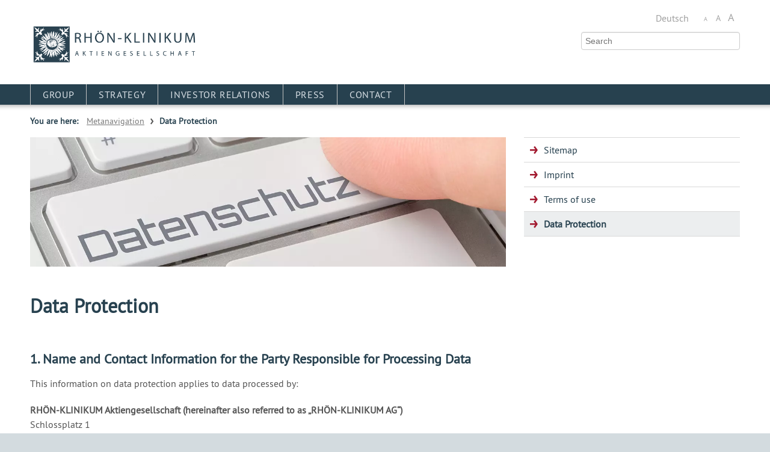

--- FILE ---
content_type: text/html; charset=utf-8
request_url: https://en.rhoen-klinikum-ag.com/metanavigation/data-protection.html
body_size: 12846
content:
<!DOCTYPE html>
<html lang="en">
<head>

<meta charset="utf-8">
<!-- 
	This website is powered by TYPO3 - inspiring people to share!
	TYPO3 is a free open source Content Management Framework initially created by Kasper Skaarhoj and licensed under GNU/GPL.
	TYPO3 is copyright 1998-2026 of Kasper Skaarhoj. Extensions are copyright of their respective owners.
	Information and contribution at https://typo3.org/
-->


<link rel="icon" href="/_assets/c59098f665e6f2ef5e49dd530043d252/Icons/favicon.ico" type="image/vnd.microsoft.icon">
<title>Data Protection</title>
<meta http-equiv="x-ua-compatible" content="IE=edge">
<meta name="generator" content="TYPO3 CMS">
<meta name="viewport" content="width=device-width, initial-scale=1">
<meta name="robots" content="index,follow">
<meta property="og:title" content="Data Protection">
<meta property="og:image" content="https://en.rhoen-klinikum-ag.com/var/www/html/prod/releases/187201-1640457/web//fileadmin/_processed_/c/b/csm_RKA_Datenschutz__c__Boris_Zerwann_9d290eaacc.png">
<meta name="twitter:card" content="summary">
<meta name="apple-mobile-web-app-capable" content="no">


<link rel="stylesheet" href="/_assets/c59098f665e6f2ef5e49dd530043d252/Css/jquery-ui-1.9.2.custom.css?1767796372" media="all" nonce="WhTFHJLhsfWDloFfKi3liym9xPz_gtQONlcfaMzWGYXXkd2yUaWAPQ">
<link rel="stylesheet" href="/_assets/c59098f665e6f2ef5e49dd530043d252/Css/tx_jfmulticontent_pi1.css?1767796372" media="all" nonce="WhTFHJLhsfWDloFfKi3liym9xPz_gtQONlcfaMzWGYXXkd2yUaWAPQ">
<link rel="stylesheet" href="/_assets/c59098f665e6f2ef5e49dd530043d252/Css/style.min.css?1767796372" media="all" nonce="WhTFHJLhsfWDloFfKi3liym9xPz_gtQONlcfaMzWGYXXkd2yUaWAPQ">
<link rel="stylesheet" href="/typo3temp/assets/css/7015c8c4ac5ff815b57530b221005fc6.css?1767968240" media="all" nonce="WhTFHJLhsfWDloFfKi3liym9xPz_gtQONlcfaMzWGYXXkd2yUaWAPQ">
<link rel="stylesheet" href="/_assets/ffa9123e571be23c3dc46b13d9fcaadc/CSS/contentElements.css?1767796372" media="all" nonce="WhTFHJLhsfWDloFfKi3liym9xPz_gtQONlcfaMzWGYXXkd2yUaWAPQ">
<link rel="stylesheet" href="/_assets/ea5cfbfbc998abfe46c7590e07c0b369/owl-carousel/owl.carousel.css?1767796372" media="all" nonce="WhTFHJLhsfWDloFfKi3liym9xPz_gtQONlcfaMzWGYXXkd2yUaWAPQ">
<link rel="stylesheet" href="/_assets/ea5cfbfbc998abfe46c7590e07c0b369/owl-carousel/owl.theme.css?1767796372" media="all" nonce="WhTFHJLhsfWDloFfKi3liym9xPz_gtQONlcfaMzWGYXXkd2yUaWAPQ">
<link rel="stylesheet" href="/_assets/ea5cfbfbc998abfe46c7590e07c0b369/owl-carousel/owl.transitions.css?1767796372" media="all" nonce="WhTFHJLhsfWDloFfKi3liym9xPz_gtQONlcfaMzWGYXXkd2yUaWAPQ">
<link rel="stylesheet" href="/_assets/ea5cfbfbc998abfe46c7590e07c0b369/owl-carousel/custom.css?1767796372" media="all" nonce="WhTFHJLhsfWDloFfKi3liym9xPz_gtQONlcfaMzWGYXXkd2yUaWAPQ">
<link rel="stylesheet" href="/_assets/c59098f665e6f2ef5e49dd530043d252/Css/layout.min.css?1767796372" media="all" nonce="WhTFHJLhsfWDloFfKi3liym9xPz_gtQONlcfaMzWGYXXkd2yUaWAPQ">
<link rel="stylesheet" href="/_assets/c59098f665e6f2ef5e49dd530043d252/Css/rka-owlslider.css?1767796372" media="all" nonce="WhTFHJLhsfWDloFfKi3liym9xPz_gtQONlcfaMzWGYXXkd2yUaWAPQ">
<link rel="stylesheet" href="/_assets/c59098f665e6f2ef5e49dd530043d252/Css/multi-select.css?1767796372" media="all" nonce="WhTFHJLhsfWDloFfKi3liym9xPz_gtQONlcfaMzWGYXXkd2yUaWAPQ">
<link rel="stylesheet" href="/_assets/c59098f665e6f2ef5e49dd530043d252/lightGallery-master/dist/css/lightgallery.css?1767796372" media="all" nonce="WhTFHJLhsfWDloFfKi3liym9xPz_gtQONlcfaMzWGYXXkd2yUaWAPQ">
<link rel="stylesheet" href="/_assets/c59098f665e6f2ef5e49dd530043d252/lightGallery-master/dist/css/lg-thumbnail.css?1767796372" media="all" nonce="WhTFHJLhsfWDloFfKi3liym9xPz_gtQONlcfaMzWGYXXkd2yUaWAPQ">


<!--[IF !IE]><!--><script src="/_assets/c59098f665e6f2ef5e49dd530043d252/JavaScript/Dist/res.min.js?1767796372" nonce="WhTFHJLhsfWDloFfKi3liym9xPz_gtQONlcfaMzWGYXXkd2yUaWAPQ"></script><!--<![ENDIF]-->
<!--[IF gte IE 9]><script src="/_assets/c59098f665e6f2ef5e49dd530043d252/JavaScript/Dist/res.min.js?1767796372" nonce="WhTFHJLhsfWDloFfKi3liym9xPz_gtQONlcfaMzWGYXXkd2yUaWAPQ"></script><![ENDIF]-->
<!--[IF lt IE 9]><script src="/_assets/c59098f665e6f2ef5e49dd530043d252/JavaScript/Dist/oldbrowser.min.js?1767796372" nonce="WhTFHJLhsfWDloFfKi3liym9xPz_gtQONlcfaMzWGYXXkd2yUaWAPQ"></script><![ENDIF]-->
<script src="/_assets/c59098f665e6f2ef5e49dd530043d252/JavaScript/Dist/jquery.easing-1.3.js?1767796372" nonce="WhTFHJLhsfWDloFfKi3liym9xPz_gtQONlcfaMzWGYXXkd2yUaWAPQ"></script>
<script src="/_assets/c59098f665e6f2ef5e49dd530043d252/lightGallery-master/dist/lightgallery.min.js?1767796372" nonce="WhTFHJLhsfWDloFfKi3liym9xPz_gtQONlcfaMzWGYXXkd2yUaWAPQ"></script>
<script src="/_assets/c59098f665e6f2ef5e49dd530043d252/lightGallery-master/dist/plugins/thumbnail/lg-thumbnail.min.js?1767796372" nonce="WhTFHJLhsfWDloFfKi3liym9xPz_gtQONlcfaMzWGYXXkd2yUaWAPQ"></script>



<script type="text/javascript">
				jQuery(document).ready(function($){
				  $('.accordion').accordion({
					collapsible:true, active:false, heightStyle:'content', animate:{duration:'1000'}
				  });
				});
			</script><link rel="stylesheet" href="/_assets/c59098f665e6f2ef5e49dd530043d252/Css/app.css" />
<link rel="canonical" href="https://en.rhoen-klinikum-ag.com/metanavigation/data-protection.html"/>

<!-- This site is optimized with the Yoast SEO for TYPO3 plugin - https://yoast.com/typo3-extensions-seo/ -->
<script type="application/ld+json">[{"@context":"https:\/\/www.schema.org","@type":"BreadcrumbList","itemListElement":[{"@type":"ListItem","position":1,"item":{"@id":"https:\/\/en.rhoen-klinikum-ag.com\/index.html","name":"RH\u00d6N-KLINIKUM AG (EN)"}},{"@type":"ListItem","position":2,"item":{"@id":"https:\/\/en.rhoen-klinikum-ag.com\/metanav.html","name":"Metanav"}},{"@type":"ListItem","position":3,"item":{"@id":"https:\/\/en.rhoen-klinikum-ag.com\/metanavigation.html","name":"Metanavigation"}},{"@type":"ListItem","position":4,"item":{"@id":"https:\/\/en.rhoen-klinikum-ag.com\/metanavigation\/data-protection.html","name":"Data Protection"}}]}]</script>
</head>
<body class = "concern english">
<div class="header-bar-wrapper">
  <div class="header-bar">
    <div class="concern-link">
      <a href="https://www.rhoen-klinikum-ag.com"><span class="normal">A company of the</span><span class="uppercase">RHÖN-KLINIKUM AG</span></a>
    </div>
    

	<div class="header-right">
      <a href="https://www.rhoen-klinikum-ag.com/metanavigation/datenschutzinformation-der-rhoen-klinikum-ag.html"><span class="switch-language concern">Deutsch</span></a>

      <div class="font-sizes">
        <span class="small">A</span> <span class="medium">A</span> <span class="large">A</span>
      </div>
    </div>

  </div>
</div>


	<div class ="mobile-menu">
		<div class="mobile-button-wrapper">
			<div class="mobile-menu-toggle-container mobile-toggle-container"><span id="mobile-menu-toggle" class="mobile-toggle"></span></div>
			<div class="search-toggle-container mobile-toggle-container"><span id="search-toggle" class="mobile-toggle"></span></div>
			
            <div class="mobile-sprache-container" style="">
    
            <a href="https://www.rhoen-klinikum-ag.com/metanavigation/datenschutzinformation-der-rhoen-klinikum-ag.html">DE</a>
        
</div>
		</div>
		<div class="mobile-search-wrapper">
		  <nav class="search-navigation">
              
                      <div class="search-box">
                          
<div class="tx_solr container">
	<div class="row">
		<div class="col-md-12">
			
	

	<div class="tx-solr-search-form">
		<form method="get" id="tx-solr-search-form-pi-results" action="/helper/searchresults.html" data-suggest="/helper/searchresults?type=7384" data-suggest-header="Top Results" accept-charset="utf-8">
				

				

				<div class="input-group">
					<input type="text" class="tx-solr-q js-solr-q tx-solr-suggest tx-solr-suggest-focus form-control" name="tx_solr[q]" value="" placeholder="Search" />
					<button class="btn btn-primary tx-solr-submit" type="submit">
							<span class="bi bi-search"></span>
							Search
					</button>
				</div>
		</form>
	</div>


		</div>
	</div>
</div>
                      </div>
                  
		  </nav>
		</div>
		<div class="mobile-navigation-wrapper mobile-wrapper">
		  <nav class="mobile-main-navigation mobile-navigation">
			<ul>
				<li><span><a href="/group.html" title="Group">Group</a></span></li><li><span><a href="/strategy.html" title="Strategy">Strategy</a></span></li><li><span><a href="/investor-relations.html" title="Investor Relations">Investor Relations</a></span></li><li><span><a href="/press/press-releases.html" title="Press">Press</a></span></li><li><span><a href="/contact.html" title="Contact">Contact</a></span></li>
			</ul>
			<ul class="mobile-menu-footer">
			  <li>
				<span><a href="https://www.rhoen-klinikum-ag.com">A company of the RHÖN-KLINIKUM AG</a></span>
			  </li>
			</ul>
		  </nav>
		</div>
	</div>



<section class="main-section">
	<header>
	<div class="main-header">
		<a class="logo-link" href="/index.html">
			<img title="Rhönklinikum AG" src="/fileadmin/images/kliniken/logo_konzern.png"/>
		</a>
		<div class="main-header-subtitle"></div>
		<div class="main-header-right">
			<div class="font-sizes concern">
			  <span class="small">A</span> <span class="medium">A</span> <span class="large">A</span>
			</div>
			<a href="https://www.rhoen-klinikum-ag.com/metanavigation/datenschutzinformation-der-rhoen-klinikum-ag.html"><span class="switch-language concern">Deutsch</span></a>
			<div class="ukgm-header-links">
			  <div class="uni-marburg">
				  <img title="Philipps Universität Marburg" alt="Philipps Universität Marburg" src="/fileadmin/images/kliniken/logo_uni_marburg.png"/>
				  <a href="http://www.uni-marburg.de/">
					<span class="ukgm-header-uni-name">Philipps Universität Marburg</span>
				  </a>
				<a href="http://www.uni-marburg.de/fb20">
				  <span class="ukgm-header-uni-section">Fachbereich 20 &ndash; Medizin</span>
				</a>
			  </div>
			  <div class="uni-giessen">
				<img title="Justus-Liebig-Universität Gießen" alt="Justus-Liebig-Universität Gießen" src="/fileadmin/images/kliniken/logo_uni_giessen.png"/>
				<a href="http://www.uni-giessen.de/">
				  <span class="ukgm-header-uni-name">Justus-Liebig-Universität Gießen</span>
				</a>
				<a href="http://www.med.uni-giessen.de/">
				  <span class="ukgm-header-uni-section">Fachbereich 11 &ndash; Medizin</span>
				</a>
			  </div>
			</div>
            
                    <div class="search-box">
                        
<div class="tx_solr container">
	<div class="row">
		<div class="col-md-12">
			
	

	<div class="tx-solr-search-form">
		<form method="get" id="tx-solr-search-form-pi-results" action="/helper/searchresults.html" data-suggest="/helper/searchresults?type=7384" data-suggest-header="Top Results" accept-charset="utf-8">
				

				

				<div class="input-group">
					<input type="text" class="tx-solr-q js-solr-q tx-solr-suggest tx-solr-suggest-focus form-control" name="tx_solr[q]" value="" placeholder="Search" />
					<button class="btn btn-primary tx-solr-submit" type="submit">
							<span class="bi bi-search"></span>
							Search
					</button>
				</div>
		</form>
	</div>


		</div>
	</div>
</div>
                    </div>
                
		</div>
	</div>
	

		<div class="main-navigation-wrapper">
		  <nav class="main-navigation">
			<ul>
				<li><span><a href="/group.html" title="Group">Group</a></span><ul class="first-level"><li><span><a href="/group/philosophy.html" title="Philosophy">Philosophy</a></span></li><li class="has_subpages"><span><a href="/group/responsibility.html">Responsibility</a></span><ul class="second-level"><li class="has_subpages"><span><a href="/group/responsibility/quality.html">Quality</a></span></li><li><span><a href="/group/responsibility/environment-and-health.html" title="Environment and health">Environment and health</a></span></li><li class="has_subpages"><span><a href="/group/responsibility/progress-reports.html">Progress Reports</a></span></li></ul></li><li><span><a href="/group/company-history.html" title="Company history">Company history</a></span></li><li class="has_subpages"><span><a href="/group/company.html">Company</a></span><ul class="second-level"><li><span><a href="/group/company/board-of-management.html" title="Board of Management">Board of Management</a></span></li><li><span><a href="/group/company/supervisory-board.html" title="Supervisory Board">Supervisory Board</a></span></li></ul></li><li><span><a href="/group/our-clinics.html" title="Our clinics">Our clinics</a></span></li></ul></li><li><span><a href="/strategy.html" title="Strategy">Strategy</a></span><ul class="first-level"><li><span><a href="/strategy/innovation-and-excellence-in-treatment.html" title="Innovation and excellence in treatment">Innovation and excellence in treatment</a></span></li><li><span><a href="/strategy/campus-conception.html" title="Campus conception">Campus conception</a></span></li><li><span><a href="/strategy/network-medicine.html" title="Network medicine">Network medicine</a></span></li></ul></li><li><span><a href="/investor-relations.html" title="Investor Relations">Investor Relations</a></span><ul class="first-level"><li class="has_subpages"><span><a href="/investor-relations/rhoen-klinikum-shares.html">RHÖN-KLINIKUM Shares</a></span><ul class="second-level"><li><span><a href="/investor-relations/rhoen-klinikum-shares/analysts.html" title="Analysts">Analysts</a></span></li><li><span><a href="/investor-relations/rhoen-klinikum-shares/share-price-development.html" title="Share Price Development">Share Price Development</a></span></li><li><span><a href="/investor-relations/rhoen-klinikum-shares/development-of-dividends.html" title="Development of Dividends">Development of Dividends</a></span></li><li><span><a href="/investor-relations/rhoen-klinikum-shares/shareholder-structure.html" title="Shareholder Structure">Shareholder Structure</a></span></li></ul></li><li class="has_subpages"><span><a href="/investor-relations/financial-calendar/financial-calendar.html">Financial Calendar</a></span><ul class="second-level"><li><span><a href="/investor-relations/financial-calendar/financial-calendar.html" title="Financial Calendar">Financial Calendar</a></span></li></ul></li><li class="has_subpages"><span><a href="/investor-relations/publications.html">Publications</a></span><ul class="second-level"><li><span><a href="/investor-relations/publications/annual-report.html" title="Annual Report">Annual Report</a></span></li><li><span><a href="/investor-relations/publications/interim-reports-quarterly-statements.html" title="Interim Reports &amp; Quarterly Statements">Interim Reports & Quarterly Statements</a></span></li><li><span><a href="/investor-relations/publications/annual-financial-statements.html" title="Annual Financial Statements">Annual Financial Statements</a></span></li><li><span><a href="/investor-relations/publications/ir-news.html" title="IR-News">IR-News</a></span></li><li><span><a href="/investor-relations/publications/presentations-conference-calls.html" title="Presentations &amp; Conference Calls">Presentations & Conference Calls</a></span></li></ul></li><li class="has_subpages"><span><a href="/investor-relations/annual-general-meeting/agm.html">Annual General Meeting</a></span><ul class="second-level"><li><span><a href="/investor-relations/annual-general-meeting/agm.html" title="Annual General Meeting">AGM</a></span></li></ul></li><li class="has_subpages"><span><a href="/investor-relations/corporate-governance.html">Corporate Governance</a></span><ul class="second-level"><li><span><a href="/investor-relations/corporate-governance/declaration-of-compliance.html" title="Declaration of Compliance">Declaration of Compliance</a></span></li><li><span><a href="/investor-relations/corporate-governance/declaration-on-corporate-governance.html" title="Declaration on Corporate Governance">Declaration on Corporate Governance</a></span></li><li><span><a href="/investor-relations/corporate-governance/remuneration-report.html" title="Remuneration Report">Remuneration Report</a></span></li><li><span><a href="/investor-relations/corporate-governance/managing-board-remuneration-system.html" title="Managing Board remuneration system">Managing Board remuneration system</a></span></li><li><span><a href="/investor-relations/corporate-governance/supervisory-board-remuneration.html" title="Supervisory Board remuneration">Supervisory Board remuneration</a></span></li><li><span><a href="/investor-relations/corporate-governance/articles-of-association.html" title="Articles of Association">Articles of Association</a></span></li><li><span><a href="/investor-relations/corporate-governance/managers-transactions-directors-dealings.html" title="Managers&#039; Transactions &amp; Directors&#039; Dealings">Managers' Transactions & Directors' Dealings</a></span></li><li class="has_subpages"><span><a href="/investor-relations/corporate-governance/archive-annual-document-acc-10-wppg.html">Archive – Annual document acc. § 10 WpPG</a></span></li></ul></li><li><span><a href="/investor-relations/notifications-of-major-holdings-sec-33-et-seq-wphg.html" title="Notifications of Major Holdings (Sec. 33 et seq. WpHG)">Notifications of Major Holdings</a></span></li><li><span><a href="/investor-relations/contact-person.html" title="Contact person">Contact person</a></span></li></ul></li><li><span><a href="/press/press-releases.html" title="Press">Press</a></span><ul class="first-level"><li class="has_subpages"><span><a href="/press/press-releases.html">Press releases</a></span><ul class="second-level"><li><span><a href="/press/press-releases/archive.html" title="Archive">Archive</a></span></li></ul></li><li><span><a href="/press/media-contact.html" title="Media contact">Media contact</a></span></li></ul></li><li><span><a href="/contact.html" title="Contact">Contact</a></span></li>
			</ul>
			
		  </nav>
		</div>

		<div class="mobile-sub-navigation-wrapper mobile-wrapper">
		  <span id="mobile-sub-menu-toggle">Bereichsnavigation</span>
		  <div class="shadow"></div>
		  <nav class="mobile-sub-navigation mobile-navigation">
			<ul>
				<li class="active"><span class="rotated"><a href="/metanavigation/sitemap.html">Metanavigation</a></span><li class=""><span class=""><a href="/metanavigation/sitemap.html" title="Sitemap">Sitemap</a></span></li><li class=""><span class=""><a href="/metanavigation/imprint.html" title="Imprint">Imprint</a></span></li><li class=""><span class=""><a href="/metanavigation/imprint.html" title="Terms of use">Terms of use</a></span></li><li class="active current"><span><a href="/metanavigation/data-protection.html">Data Protection</a></span></li></li>
			</ul>
		  </nav>
		</div>
	
	<nav class="breadcrumb-navigation">
	  <div class="shadow"></div>
	  <div class="breadcrumbs">
	  
			<span>You are here: </span><a href="/metanavigation/sitemap.html" title="Metanavigation">Metanavigation</a><span class="last">Data Protection</span>
		
	  </div>
	</nav>
</header>

    
	<!--TYPO3SEARCH_begin-->
	
		<main class="content">
			<article>
				<header  >
					
						<div class="header-image">
                            <picture>
                                
                                        <source srcset="/fileadmin/_processed_/c/b/csm_RKA_Datenschutz__c__Boris_Zerwann_399222cbf8.webp" type="image/webp" />
                                    
                                <img loading="lazy" src="/fileadmin/FILES/SYSTEM/RKA_Datenschutz__c__Boris_Zerwann.png" width="1290" height="350" alt="" />
                            </picture>
						</div>
					
					<h1>Data Protection</h1>
					<p class="page-subtitle"></p>
				</header>
				
    

            <div id="c52173" class="frame frame-default frame-type-text frame-layout-0">
                
                
                    



                
                
                    

    



                
                

    <h2><br><strong>1. Name and Contact Information for the Party Responsible for Processing Data</strong></h2>
<p>This information on data protection applies to data processed by:</p>
<p><strong>RHÖN-KLINIKUM Aktiengesellschaft (hereinafter also referred to as „RHÖN-KLINIKUM AG“)</strong><br>Schlossplatz 1<br>97616 Bad Neustadt / Saale<br>Germany<br>Telephone: +49 9771 65-0<br>Facsimile: +49 9771 97467</p>
<p><a href="https://www.rhoen-klinikum-ag.com/ansprechpartner.html?secureid=657&amp;cHash=719fce98857d7b5200579fe0a10fbd65" target="_top">Send message</a></p>
<h2><strong>2. Contact Information for the Data Protection Officer</strong></h2>
<p>Group Data Protection Officer at RHÖN-KLINIKUM AG<br>Schlossplatz 1<br>97616 Bad Neustadt / Saale<br>Germany</p>
<p><a href="https://www.rhoen-klinikum-ag.com/ansprechpartner.html?secureid=190390&amp;cHash=3835263c53766092a365d0c937bcde7f" target="_top">Send message</a></p>
<h2><strong>3. Processing Personal Data, Type and Purpose of its Use</strong></h2>
<h3><strong>a) General Information</strong></h3>
<p>This webpage can be visited without having to register. Personal data are generally only processed with your consent. An exception hereto applies where it is not possible to obtain prior consent due to circumstances and/or statutory provisions permit the data to be processed. Personal data in the sense of Art. 4, No. 1, EU General Data Protection Regulation (GDPR), means any information relating to an identified or identifiable natural person; an identifiable natural person is one who can be identified, directly or indirectly, in particular by reference to an identifier such as a name, an identification number, location data, an online identifier or to one or more factors specific to the physical, physiological, genetic, mental, economic, cultural or social identity of that natural person.</p>
<p>The following informs you as a user of this webpage about the type, scope and purpose of collecting and using your data.</p>
<h3><strong>b) Legal Basis for Processing Personal Data</strong></h3>
<p>Art. 6, Subsection (1), Lit. a), GDPR, serves as the legal basis as far as consent by the person concerned is to be given for the processing of the personal data. Art.6, Subsection (1), Lit. b), GDPR, serves as the legal basis for processing personal data which is necessary for the performance of a contract to which you are a contractual party.</p>
<p>This also applies to processing which is necessary to take steps prior to entering into a contract, e. g. in the preparation of contracts, such as for medical treatment or hiring staff. Art. 6, Subsection (1), Lit c), GDPR, serves as the legal basis for processing personal data which is necessary for compliance with a legal obligation to which RHÖN-KLINIKUM AG is subject. Art. 6, Subsection (1), Lit d), GDPR, serves as the legal basis for the case where processing personal data is necessary in order to protect your vital interests or those of another natural person. Art. 6, Subsection (1), Lit f), GDPR, serves as the legal basis for processing personal data which is necessary for the purposes of a legitimate interest pursued by RHÖN-KLINIKUM AG or by a third party and if your interests, fundamental rights and freedoms do not override the former interest.</p>
<h3><strong>c) Erasure of Data and General Storage Period</strong></h3>
<p>Your personal data are erased or blocked as soon as the purpose for storing the data no longer exists. The data can be stored for a longer period if this was envisaged by European or national legislation in European Union regulations, laws or other regulations to which RHÖN‑KLINIKUM AG is subject (e. g. retention periods for patient records or diagnoses). Data are also blocked or erased if a storage period which is prescribed by the above norms expires unless it is necessary to retain the data in order to enter into or perform a contract.</p>
<h3><strong>d) Data Processing in Connection with the Contact Form and E-Mail</strong></h3>
<p>If a user chooses to contact us electronically via a contact form on our webpage, the data entered in the contact form are transmitted to us and stored.</p>
<p>The order service (Investor Relations) collects the following data:<br>First Name, Last Name, Company Name, Road, Postcode, Town, Telephone No., Facsimile No., Country, E-Mail Address</p>
<p>Before the data are sent, you are reminded of this data protection declaration and your consent is obtained for the data to be processed.</p>
<p>It is also possible to contact us in a non-encrypted manner via the e-mail addresses provided on the webpage. Your personal data which are transmitted with the e-mail are stored in this case. You will receive the information that non-encrypted communication via e-mail does not generally provide a secure method for transmitting data via the internet. Please do not send sensitive data, such as medical data, to RHÖN-KLINIKUM AG via e-mail and/or the contact form. We strongly advise you to use the postal service or the telephone for this.</p>
<p>The data are processed for the purpose of communication and/or contact pursuant to Art. 6, Subsection (1), Sentence 1, Lit. a) GDPR based on your voluntary consent. Personal data are therefore only collected when and to the extent that you provide the data voluntarily. The data are only passed on to third parties without your consent if RHÖN-KLINIKUM AG is obliged to do so by law (Art. 6, Subsection (1), Lit. c), GDPR). Another legal basis for processing data transmitted via e‑mail is Art. 6, Subsection (1), Lit. f), GDPR. If the e-mail contact is geared towards entering into a contract, another legal basis for processing the data is Art. 6, Subsection (1), Lit. b), GDPR.</p>
<p>The data are erased as soon as they are no longer required for achieving the purpose of their collection. This is the case for the personal data in the contact form and the data transmitted via e-mail when the respective conversation with the user is finished. The conversation is finished when it can be derived from the circumstances that the subject matter concerned is completely clarified.</p>
<p>Messages are stored for as long as they are required for the respective matter to be processed.</p>
<p><strong>Integration of the Secure Message Server for secure use of the contact form</strong></p>
<p>To secure our contact form, we load a technical JavaScript resource from our Secure Message Server onto our website. This component enables the secure transmission of form data without processing the content of the form itself. When the resource is accessed, only the technically necessary connection data is processed, in particular your IP address, the date and time of access, the browser identifier (user agent) and, if applicable, the referrer or origin. The Secure Message Server does not set any cookies and does not use either local or session storage on your device. The contents of the contact form are only processed by our internal systems when it is submitted.</p>
<p>The legal basis for the processing of connection data is, depending on the situation, Art. 6 (1) lit. b GDPR (for initiating or carrying out communication via the contact form) or Art. 6 (1) lit. f GDPR (our legitimate interest in the technically necessary provision and IT security of the gateway). According to the current configuration, no log data is stored when the resource is accessed; short-term security logs for technical reasons may be created for troubleshooting purposes, but are only used for this purpose and are not linked to form content.</p>
<p><br>Translated with DeepL.com (free version)</p>
<h2><strong>4. Information about log files and cookies</strong></h2>
<h3><strong>a) Log Files</strong></h3>
<p>Due to our legitimate interest according to Art. 6 para. 1 lit. f) DS-GVO, we collect data about accesses to our websites and store them as "server log files" on the website server. The following data is logged:</p><ul><li>IP address</li><li>Time of the call</li><li>Visited website</li><li>http status</li><li>Size of the request</li><li>User agent</li><li>Referrer (source from which the website was called)</li></ul><p>The server log files are stored for a maximum of 7 days and then deleted via an automatic process. The data is stored for security reasons, e.g. to be able to clarify cases of misuse. If data must be retained for evidentiary reasons, it is exempt from deletion until the incident has been finally clarified.</p>
<h3><strong>b) Cookies</strong></h3>
<p>Cookies are small files that are automatically created by your browser and stored on your device (laptop, tablet, smartphone, etc.) when you visit a website. Persistent cookies remain on your computer for a certain period of time. Session cookies are cookies that are only stored on your computer for the duration of an Internet session. We use a session cookie to ensure server operation.</p>
<h2><strong>5. Passing on Data</strong></h2>
<p>We do not pass your personal data on to third parties for purposes other than those listed below. We only pass your personal data on to third parties if:</p><ul><li>You have given your explicit consent thereto pursuant to Art. 6, Subsection (1), Sentence 1, Lit. (a), GDPR;</li><li>Passing on the data is necessary pursuant to Art. 6, Subsection (1), Sentence 1, Lit. f), GDPR, for the establishment, exercise or defence of legal claims and there is no reason to assume that you have an overriding interest worthy of protection that we do not pass on your data;</li><li>There is a legal obligation for passing on the data pursuant to Art. 6, Subsection (1), Sentence 1, Lit. c), GDPR; and</li><li>This is permitted by law and necessary for processing contractual relationships with you pursuant to Art. 6, Subsection (1), Sentence 1, Lit. b), GDPR.</li></ul><h2><strong>6. Use of external services</strong></h2>
<p>For the purpose of data processing, the external service provider Insignio CRM GmbH, Ludwig-Erhard-Straße 14, 34131 Kassel, Germany, is used, which processes the data strictly in accordance with instructions within the scope of commissioned processing pursuant to Art. 28 DS-GVO. The service provider Insignio CRM GmbH uses the subcontractors Interlutions GmbH, Neusser Str. 27-29, 50670 Cologne and Leaseweb Deutschland GmbH, Kleyerstraße 75-87, 60326 Frankfurt am Main to process the data. The subcontractors are obligated in accordance with the requirements of the order processing agreement between RHÖN-KLINIKUM AG and Insignio CRM GmbH.</p>
<p>External services are used on our website. External services are services from third-party providers that are used on our website. This can be done for various reasons, for example for embedding videos or for the security of the website. When using these services, personal data is also passed on to the respective providers of these external services. If we do not have a legitimate interest in using these services, we will obtain your consent as a visitor to our website, which can be revoked at any time, before using them (Art. 6 para. 1 lit. a DSGVO).</p>
<h3><strong>a) Analytics</strong></h3>
<p>In order to analyze user behavior, we process personal data of website visitors. By evaluating the data obtained, we are able to compile information about the use of the individual components of our website. This enables us to increase the user-friendliness of our website. By means of the analysis tools used, user profiles could, for example, be created for the playout of targeted or interest-related advertising messages, our website visitors could be recognized the next time they visit our website, their click/scroll behavior, their downloads could be measured, heat maps could be created, page views could be recognized, the duration of visits or bounce rates could be measured, and the origin of the website visitors (city, country, from which page the visitor comes) could be traced. With the help of the analysis tools, our market research and marketing activities can be improved.</p>
<p>The processing of the data is based on the legal basis of consent (Art. 6 para. 1 lit. a DSGVO). As a website visitor, you have consented to the processing of your personal data with your voluntary, explicit consent given in advance. Without separate consent, the personal data will not be processed by us in the manner described above, provided that there is no other legal basis within the meaning of Art. 6 para.1 DSGVO on which we base the processing. We proceed in the same way if you revoke your consent. The lawfulness of the processing carried out until the revocation remains unaffected.</p>
<p><strong>Matomo</strong><br>We use the service Matomo on our website. The provider of the service is InnoCraft Ltd, 150 Willis St, 6011 Wellington, New Zealand.</p>
<p>As this service is hosted locally on the web server, there is no data transfer to third parties.</p>
<h3><strong>b) Consent Management</strong></h3>
<p>In order to comply with data protection requirements, we use a consent management tool on our website. With this tool, we obtain necessary consents for the setting of cookies or the use of external services. The consents are stored.</p>
<p>The processing is necessary for the fulfillment of a legal obligation to which the controller (operator of the website) is subject. Therefore, Art. 6 (1) lit. c DSGVO is used as the legal basis for the processing.</p>
<p><strong>Cookiebot</strong><br>We use the service Cookiebot on our website. The provider of the service is Cybot A/S, Havnegade 39, 1058 Copenhagen, Denmark.<br>Further information can be found in the provider's privacy information at the following URL: <a href="https://www.cookiebot.com/de/privacy-policy/" target="_blank" rel="noreferrer">https://www.cookiebot.com/de/privacy-policy/</a>.</p>
<h3><strong>c) Content Delivery Network (CDN)</strong></h3>
<p>We use a Content Delivery Network (CDN) to optimize the performance and availability of our website. For this purpose, this service provider, which provides this network, processes your IP address and the information about when you visited our website. All further information on data processing by this service provider can be found in its privacy policy.<br>We base this processing on a legitimate interest (Art. 6 para. 1 lit. f DSGVO).</p>
<p>Our legitimate interest in using a content delivery network is to be able to present our website as quickly, securely and reliably as possible.</p>
<p><strong>Bootstrap CDN</strong><br>We use the Bootstrap CDN service on our website. The provider of the service is Prospect One Ltd, Królewska 65A/1, PL-30-081 Krakow, Poland.<br>Using the service may result in data transfer to a third country (USA).<br>Further information can be found in the provider's privacy information at the following URL: <a href="https://www.jsdelivr.com/terms/privacy-policy-jsdelivr-net" target="_blank" rel="noreferrer">https://www.jsdelivr.com/terms/privacy-policy-jsdelivr-net</a>.</p>
<p><strong>CloudFlare</strong><br>We use the CloudFlare service on our website. The provider of the service is Cloudflare Ltd, 2nd Floor 25 Lavington Street London SE1 0NZ, United Kingdom.<br>The use of the service may result in data transfer to a third country (USA).<br>Further information can be found in the privacy information of the provider at the following URL: <a href="https://www.cloudflare.com/de-de/privacypolicy/" target="_blank" rel="noreferrer">https://www.cloudflare.com/de-de/privacypolicy/</a>.</p>
<h3><strong>d) Content Management System</strong></h3>
<p>A content management system enables the creation, editing, organization, and display of digital content. We use a content management system to create content for our website. This enables us to create a more appealing website.</p>
<p>We base this processing on a legitimate interest (Art. 6 para. 1 lit. f DSGVO).</p>
<p>Our legitimate interest is the technically error-free presentation and optimization of the website.</p>
<p><strong>Typo3 CMS</strong><br>We use the service Typo3 CMS on our website. The provider of the service is TYPO3 Association, Sihlbruggstrasse 105, 6340 Baar, Switzerland.<br>As this service is hosted locally on the web server, there is no data transfer to third parties.</p>
<h3><strong>e) CRM systems</strong></h3>
<p>In order to better manage our customer relationships, we use a customer relationship management system. Through this it is possible to display customer relationship processes clearly and to maintain them in an organized manner. This includes existing and potential customers. This involves the processing of personal data, such as name and address.<br>The processing of the data is based on the legal basis of consent (Art. 6 para. 1 lit. a DSGVO). As a website visitor, you have consented to the processing of your personal data with your voluntary, explicit consent given in advance. Without separate consent, the personal data will not be processed by us in the manner described above, provided that there is no other legal basis within the meaning of Art. 6 para.1 DSGVO on which we base the processing. We proceed in the same way if you revoke your consent. The lawfulness of the processing carried out until the revocation remains unaffected.</p>
<p><strong>EQS Cockpit</strong><br>We use the EQS Cockpit service on our website. The provider of the service is EQS Group AG, Karlstraße 47, 80333 Munich, Bavaria, Germany.<br>Further information can be found in the provider's data protection information at the following URL: <a href="https://www.eqs.com/de/ueber-eqs/datenschutz/" target="_blank" rel="noreferrer">www.eqs.com/de/ueber-eqs/datenschutz/</a></p>
<h2><strong>7. Rights of Affected Persons</strong></h2>
<p>You have the right:</p>
<p>a) Pursuant to Art. 15, GDPR, to obtain access to your personal data which RHÖN‑KLINIKUM AG has processed. You can request access, in particular, to the purposes for processing the data, the category of the personal data, the categories of recipients to whom your data were or will be disclosed, the envisaged storage period, the existence of a right to request rectification, erasure and/or restriction of the data processing or objection thereto, the existence of a right to lodge a complaint, the source of your data if not collected from RHÖN-KLINIKUM AG as well as the existence of automated decision-making, including profiling, and as necessary meaningful information to their details;</p>
<p>b) Pursuant to Art. 16, GDPR, to obtain without undue delay rectification or completion of your personal data stored at RHÖN-KLINIKUM AG;</p>
<p>c) Pursuant to Art. 17, GDPR, to obtain the erasure of your personal data stored at RHÖN‑KLINIKUM AG unless the data processing is necessary for exercising the right of freedom of expression and information, for compliance with a legal obligation, for reasons of public interest or for the establishment, exercise or defence of legal claims;</p>
<p>d) Pursuant to Art. 18, GDPR, to obtain the restriction of processing your personal data if you contest the accuracy of the data, the processing is unlawful and you oppose the erasure of the data, RHÖN-KLINIKUM AG no longer needs the data but you require the data for the establishment, exercise or defence of legal claims or you have objected to the data being processed pursuant to Art. 21, GDPR;</p>
<p>e) Pursuant to Art. 20, GDPR, to receive your personal data which you provided to RHÖN‑KLINIKUM AG in a structured, commonly used and machine-readable format or to transmit said data to another party responsible for processing data;</p>
<p>f) Pursuant to Art. 7, Subsection (3), GDPR, to withdraw at any time your consent once given to RHÖN-KLINIKUM AG. This results in the fact that RHÖN-KLINIKUM AG is no longer permitted in the future to continue to process the data which were the basis for the consent; and</p>
<p>g) Pursuant to Art. 77, GDPR, to lodge a complaint with the competent supervisory authority. The data protection supervisory authority is:<br><strong>Bayerisches Landesamt für Datenschutzaufsicht (BayLDA - Bavarian Data Protection Authority), Promenade 27, 91522 Ansbach, Germany.</strong></p>
<p>Should you wish to make use of any of your rights as an affected person as stated in a) to f), it is sufficient to send a letter or e‑mail addressed to the Data Protection Officer in cipher 2 of this data protection declaration.</p>
<h2><strong>8. Right to Object</strong></h2>
<p>If your personal data are processed based on legitimate interests pursuant to Art. 6, Subsection (1), Sentence 1, Lit. (f), GDPR, you have the right pursuant to Art. 21, GDPR, to object to the processing of your personal data on grounds relating to your particular situation or if the objection is directed against direct marketing. In the latter case you have a general right to object, which right shall be granted by RHÖN-KLINIKUM AG without the need for details of a particular situation.</p>
<p>Should you wish to make use of your right of withdrawal or your right to object, it is sufficient to send a letter or e‑mail addressed to the Data Protection Officer in cipher 2 of this data protection declaration.</p>
<h2><strong>9. Data Security</strong></h2>
<p>This webpage uses Transport Layer Security together with AES 256 Bit encryption. You can see that this webpage is encrypted from the closed image of the key and/or lock in the status line at the bottom of your browser.</p>
<h2><strong>10. Existence of Automated Decision-Making / Profiling</strong></h2>
<p>Automated decision-making or profiling in the sense of Art. 22, GDPR, does not take place.</p>
<h2><strong>11. Validity und Modification of this Data Protection Declaration</strong></h2>
<p>This data protection declaration is currently valid as of 4th November 2022. It may become necessary to modify this data protection declaration when the webpage is updated or if statutory stipulations are changed. You can view and print the current data protection declaration under <a href="https://www.rhoen-klinikum-ag.com/datenschutzerklaerung.html" target="_blank" class="external-link-new-window" title="https://www.rhoen-klinikum-ag.com/datenschutzerklaerung.html">www.rhoen-klinikum-ag.com/datenschutzerklaerung</a>.</p>


                
                    



                
                
                    



                
            </div>

        


				<div class="share-page">
					<a href="javascript:window.print();">
					  <span class="print-page">Print page</span>
					</a>
				 </div>
			</article>
			<aside class="right-sidebar">
	<!--TYPO3SEARCH_end-->	
	<h4 class="submenu-headline"></h4>
	<nav class="sub-navigation"><ul><li class="first"><a href="/metanavigation/sitemap.html"><span class="navi-page-id-3952"><span class="flag"></span>Sitemap</span></a></li><li><a href="/metanavigation/imprint.html"><span class="navi-page-id-1774"><span class="flag"></span>Imprint</span></a></li><li><a href="/metanavigation/imprint.html"><span class="navi-page-id-1773"><span class="flag"></span>Terms of use</span></a></li><li class="current-page"><span class="navi-page-id-1772"><span class="flag"></span>Data Protection</span></li></ul></nav>	
	

<div class="content-right-sidebar global">
    
</div>


	
    <!--TYPO3SEARCH_begin-->
	
	<div class="content-right-sidebar">
		
	   <!--<div class="box content-box grey-box">
		  <h2 class="title">Infoblatt</h2>
		  <div class="content">
			<p>Hier k�nnen Sie unser Infoblatt zum Thema "Stammzellentherapie" downloaden.</p>
			<p>
			  <a href="#" class="download">Download starten (4,1MB)</a>
			</p>
		  </div>
		</div>


		<div class="box content-box blue-box">
		  <h2 class="title">Wichtige Information</h2>
		  <div class="content">
			<p>Neue Kassenleistungen ab 1.1.2015</p>
			<p>
			  <a href="#" class="">Zur �bersicht</a>
			</p>
		  </div>
		</div>

		<div class="box content-box red-box">
		  <h2 class="title">Wichtige Information</h2>
		  <div class="content">
			<p>Neue Kassenleistungen ab 1.1.2015</p>
		  </div>
		</div>

		<div class="box content-box grey-box with-image">
		  <h2 class="title">Patienten-Ausstellung</h2>
		  <div class="content">
			<p>Ergebnisse aus dem letzten Jahr gestalterischen Angebots.</p>
			<p>
			  <a href="#" class="">Zur Veranstaltungsseite</a>
			</p>
		  </div>
		</div>-->
	</div>
</aside>
		</main>

	<!--TYPO3SEARCH_end-->
	<footer class="footer">
	<div class="footer-table">
	  <div class="footer-column">
		  
    

            <div id="c3015" class="frame frame-default frame-type-text frame-layout-0">
                
                
                    



                
                
                    



                
                

    <div class="footer-headline"><h3>Hospital</h3></div><ul><li><a href="http://campus-nes.de/" target="_blank" title="Campus Bad Neustadt a.d. Saale" rel="noreferrer">Campus Bad Neustadt a.d. Saale</a></li><li><a href="http://klinikumffo.de/" target="_blank" title="Klinkum Frankfurt (Oder)" rel="noreferrer">Klinikum Frankfurt (Oder)</a></li><li><a href="http://www.ukgm.de/" target="_blank" title="Universitätsklinikum Gießen und Marburg" rel="noreferrer">Universitätsklinikum Gießen und Marburg</a></li><li><a href="http://zentralklinik.de/" target="_blank" title="Zentralklinik Bad Berka" rel="noreferrer">Zentralklinik Bad Berka</a></li></ul>


                
                    



                
                
                    



                
            </div>

        


	  </div>
	  <div class="footer-column">
		  
    

            <div id="c3014" class="frame frame-default frame-type-text frame-layout-0">
                
                
                    



                
                
                    



                
                

    <div class="footer-headline"><h3>Most popular</h3></div><ul><li><a href="/index.html" class="internal-link" title="Opens internal link in current window">Homepage</a></li><li><a href="/good-medical-care/our-hospitals.html" class="internal-link" title="Opens internal link in current window">Our Hospitals</a></li><li><a href="/investor-relations.html" class="internal-link">IR Service</a></li><li><a href="/press/press-releases.html" class="internal-link">Press</a></li></ul>


                
                    



                
                
                    



                
            </div>

        


	  </div>
	  <div class="footer-column">
		  
	  </div>
	  <div id="footer-social-links" class="footer-column social-links">
		
                <div style="visibility:hidden;">Verbundenes Unternehmen der</div>
				<span class="footer-logo"><img src="/fileadmin/images/rka_logo_dreizeiler.png" /></span>
			
	  </div>
	</div>
</footer>
<footer class="footer-outer">
	<nav class="footer-meta-navi">
		<ul>
			<li><a href="/metanavigation/sitemap.html" title="Sitemap">Sitemap</a></li><li><a href="/metanavigation/imprint.html" title="Imprint">Imprint</a></li><li><a href="/metanavigation/imprint.html" title="Terms of use">Terms of use</a></li><li><a href="/metanavigation/data-protection.html" title="Data Protection">Data Protection</a></li>
		</ul>
	</nav>
	<span class="copyright">Copyright&nbsp;2026, RHÖN-KLINIKUM AG</span>
</footer>

</section>
<div id="sidebarFixed"></div>
<!--[IF !IE]]><!--><script src="/_assets/c59098f665e6f2ef5e49dd530043d252/JavaScript/Dist/main.min.js?1767796372" nonce="WhTFHJLhsfWDloFfKi3liym9xPz_gtQONlcfaMzWGYXXkd2yUaWAPQ"></script><!--<![ENDIF]-->
<!--[IF gte IE 9]><script src="/_assets/c59098f665e6f2ef5e49dd530043d252/JavaScript/Dist/main.min.js?1767796372" nonce="WhTFHJLhsfWDloFfKi3liym9xPz_gtQONlcfaMzWGYXXkd2yUaWAPQ"></script><![ENDIF]-->
<!--[IF lt IE 9]><script src="/_assets/c59098f665e6f2ef5e49dd530043d252/JavaScript/Dist/old-browser-main.min.js?1767796372" nonce="WhTFHJLhsfWDloFfKi3liym9xPz_gtQONlcfaMzWGYXXkd2yUaWAPQ"></script><![ENDIF]-->
<script src="/_assets/948410ace0dfa9ad00627133d9ca8a23/JavaScript/Powermail/Form.min.js?1737114414" defer="defer" nonce="WhTFHJLhsfWDloFfKi3liym9xPz_gtQONlcfaMzWGYXXkd2yUaWAPQ"></script>
<script src="/_assets/c59098f665e6f2ef5e49dd530043d252/JavaScript/Dist/flatpickr/flatpickr.min.js?1767796372" nonce="WhTFHJLhsfWDloFfKi3liym9xPz_gtQONlcfaMzWGYXXkd2yUaWAPQ"></script>
<script src="/_assets/c59098f665e6f2ef5e49dd530043d252/JavaScript/Dist/flatpickr/l10n/de.js?1767796372" nonce="WhTFHJLhsfWDloFfKi3liym9xPz_gtQONlcfaMzWGYXXkd2yUaWAPQ"></script>
<script src="/_assets/c59098f665e6f2ef5e49dd530043d252/JavaScript/Dist/multi-select.js?1767796372" nonce="WhTFHJLhsfWDloFfKi3liym9xPz_gtQONlcfaMzWGYXXkd2yUaWAPQ"></script>
<script src="/_assets/c59098f665e6f2ef5e49dd530043d252/JavaScript/Dist/scripts.js?1767796372" nonce="WhTFHJLhsfWDloFfKi3liym9xPz_gtQONlcfaMzWGYXXkd2yUaWAPQ"></script>


</body>
</html>

--- FILE ---
content_type: text/css; charset=utf-8
request_url: https://en.rhoen-klinikum-ag.com/_assets/c59098f665e6f2ef5e49dd530043d252/Css/style.min.css?1767796372
body_size: 22484
content:
@font-face{font-family:"iconfont_rka";src:url("../Fonts/iconfont_rka.eot?oevyfp");src:url("../Fonts/iconfont_rka.eot#iefixoevyfp") format("embedded-opentype"),url("../Fonts/iconfont_rka.woff?oevyfp") format("woff"),url("../Fonts/iconfont_rka.ttf?oevyfp") format("truetype"),url("../Fonts/iconfont_rka.svg?oevyfp#iconfont_rka") format("svg");font-weight:normal;font-style:normal}@font-face{font-family:'pt_sansregular';src:url("../Fonts/PTS55F-webfont.eot");src:url("../Fonts/PTS55F-webfont.eot?#iefix") format("embedded-opentype"),url("../Fonts/PTS55F-webfont.woff") format("woff"),url("../Fonts/PTS55F-webfont.ttf") format("truetype"),url("../Fonts/PTS55F-webfont.svg#pt_sansregular") format("svg");font-weight:normal;font-style:normal}[class^="icon-"],[class*=" icon-"]{font-family:"iconfont_rka";speak:none;font-style:normal;font-weight:normal;font-variant:normal;text-transform:none;line-height:1;-webkit-font-smoothing:antialiased;-moz-osx-font-smoothing:grayscale}.icon-arrow:before{content:"\e600"}.icon-download:before{content:"\e601"}.icon-phone:before{content:"\e093";color:#27414f;font-size:1.25rem;font-weight:bold;line-height:1.75rem;margin-bottom:20px}.icon-envelope:before{content:"\e0a1"}.icon-location:before{content:"\e0a7"}.icon-location2:before{content:"\e0a8"}.icon-search:before{content:"\e130"}.icon-stats-up:before{content:"\e15f"}.icon-medal:before{content:"\e16b"}.icon-minus:before{content:"\e25d"}.icon-plus:before{content:"\e25e"}.icon-newtab:before{content:"\e319"}.icon-googleplus:before{content:"\e328"}.icon-facebook:before{content:"\e32c"}.icon-twitter:before{content:"\e330"}.icon-xing:before{content:"\e36a"}.main-section,.header-bar{margin-left:auto;margin-right:auto;max-width:1290px;width:95%}.clear,.content,.main-navigation-wrapper .main-navigation>ul,.main-navigation,.breadcrumb-navigation,.investoren .three-columns,.content .three-columns,.home .two-columns,.footer-form,.content>article .contactform,.content>article .form,.kliniken.fra_oder .main-navigation-wrapper .main-navigation>ul,.kliniken.ukgm .main-navigation-wrapper .main-navigation>ul,.kliniken.ukgm-microsite .main-navigation-wrapper .main-navigation>ul,.kliniken.genommedizin .main-navigation-wrapper .main-navigation>ul,.kliniken.bad_neustadt .main-navigation-wrapper .main-navigation>ul,.kliniken.bad_berka .main-navigation-wrapper .main-navigation>ul{*zoom:1}.clear:before,.content:before,.main-navigation-wrapper .main-navigation>ul:before,.main-navigation:before,.breadcrumb-navigation:before,.investoren .three-columns:before,.content .three-columns:before,.home .two-columns:before,.footer-form:before,.content>article .contactform:before,.content>article .form:before,.kliniken.fra_oder .main-navigation-wrapper .main-navigation>ul:before,.kliniken.ukgm .main-navigation-wrapper .main-navigation>ul:before,.kliniken.ukgm-microsite .main-navigation-wrapper .main-navigation>ul:before,.kliniken.genommedizin .main-navigation-wrapper .main-navigation>ul:before,.kliniken.bad_neustadt .main-navigation-wrapper .main-navigation>ul:before,.kliniken.bad_berka .main-navigation-wrapper .main-navigation>ul:before,.clear:after,.content:after,.main-navigation-wrapper .main-navigation>ul:after,.main-navigation:after,.breadcrumb-navigation:after,.investoren .three-columns:after,.content .three-columns:after,.home .two-columns:after,.footer-form:after,.content>article .contactform:after,.content>article .form:after,.kliniken.fra_oder .main-navigation-wrapper .main-navigation>ul:after,.kliniken.ukgm .main-navigation-wrapper .main-navigation>ul:after,.kliniken.ukgm-microsite .main-navigation-wrapper .main-navigation>ul:after,.kliniken.genommedizin .main-navigation-wrapper .main-navigation>ul:after,.kliniken.bad_neustadt .main-navigation-wrapper .main-navigation>ul:after,.kliniken.bad_berka .main-navigation-wrapper .main-navigation>ul:after{content:" ";display:table}.clear:after,.content:after,.main-navigation-wrapper .main-navigation>ul:after,.main-navigation:after,.breadcrumb-navigation:after,.investoren .three-columns:after,.content .three-columns:after,.home .two-columns:after,.footer-form:after,.content>article .contactform:after,.content>article .form:after,.kliniken.fra_oder .main-navigation-wrapper .main-navigation>ul:after,.kliniken.ukgm .main-navigation-wrapper .main-navigation>ul:after,.kliniken.ukgm-microsite .main-navigation-wrapper .main-navigation>ul:after,.kliniken.genommedizin .main-navigation-wrapper .main-navigation>ul:after,.kliniken.bad_neustadt .main-navigation-wrapper .main-navigation>ul:after,.kliniken.bad_berka .main-navigation-wrapper .main-navigation>ul:after{clear:both}body.campus .two-columns>div,.kliniken.neubau.home .two-columns>div,.kliniken.stammzellen.home .two-columns>div,.kliniken.schule_guk.home .two-columns>div,.kliniken.mvz.home .two-columns>div{box-sizing:border-box;-webkit-box-sizing:border-box;-moz-box-sizing:border-box}html,body,div,span,applet,object,iframe,h1,h2,h3,h4,h5,h6,p,blockquote,pre,a,abbr,acronym,address,big,cite,code,del,dfn,em,img,ins,kbd,q,s,samp,small,strike,strong,sub,sup,tt,var,b,u,i,center,dl,dt,dd,ol,ul,li,fieldset,form,label,legend,table,caption,tbody,tfoot,thead,tr,th,td,article,aside,canvas,details,embed,figure,figcaption,footer,header,hgroup,menu,nav,output,ruby,section,summary,time,mark,audio,video{margin:0;padding:0;border:0;font-size:100%;font:inherit;vertical-align:baseline}article,aside,details,figcaption,figure,footer,header,hgroup,menu,nav,section{display:block}body{line-height:1}ul{list-style:none}table{border-collapse:collapse;border-spacing:0}input:-webkit-autofill,textarea:-webkit-autofill,select:-webkit-autofill{background-color:#fff}i{font-style:italic}a:before,a:after,span:before,span:after{text-decoration:underline;white-space:pre-wrap}a:before,a:after,span:before,span:after{text-decoration:none}html{font-family:"PT Sans","pt_sansregular",Arial,Helvetica,sans-serif;color:#555;font-size:16px}html.medium{font-size:18px;line-height:130%}html.large{font-size:19px;line-height:140%}body{font-family:"PT Sans","pt_sansregular",Arial,Helvetica,sans-serif;margin:0;color:#555;background-color:#D3DBDF}pre{font-size:12px;font-size:.75rem;line-height:16px;line-height:1rem;font-family:monospace}.no-scroll{overflow:hidden}h1{font-size:32px;font-size:2rem;line-height:36px;line-height:2.25rem;color:#27414F;font-weight:700;margin-bottom:25px;margin-top:50px}@media handheld, screen and (max-width: 768px){h1{font-size:24px;font-size:1.5rem;line-height:30px;line-height:1.875rem;border-bottom:1px solid #d9d9d9;padding-bottom:8px}}h1:empty{margin:0}h2{font-size:22px;font-size:1.375rem;line-height:27px;line-height:1.6875rem;color:#27414F;font-weight:700;margin-bottom:15px;margin-top:30px}@media handheld, screen and (max-width: 768px){h2{font-size:20px;font-size:1.25rem;line-height:25px;line-height:1.5625rem}}h2:empty{margin:0}h3,h4,h5,h6{font-size:20px;font-size:1.25rem;line-height:25px;line-height:1.5625rem;color:#27414F;margin-bottom:10px;margin-top:20px}@media handheld, screen and (max-width: 768px){h3,h4,h5,h6{font-size:16px;font-size:1rem;line-height:24px;line-height:1.5rem}}h3:empty,h4:empty,h5:empty,h6:empty{margin:0}p,ul{font-size:16px;font-size:1rem;line-height:24px;line-height:1.5rem;margin-bottom:20px}@media handheld, screen and (max-width: 768px){p,ul{font-size:14px;font-size:.875rem;line-height:22px;line-height:1.375rem}}p:empty,ul:empty{margin:0}li,td{font-size:16px;font-size:1rem;line-height:24px;line-height:1.5rem}@media handheld, screen and (max-width: 768px){li,td{font-size:14px;font-size:.875rem;line-height:22px;line-height:1.375rem}}li:empty,td:empty{margin:0}b,strong{font-weight:700}sup{font-size:10px;line-height:10px;vertical-align:top}sub{font-size:10px;line-height:10px;vertical-align:bottom}hr{height:0px;border-color:#555;border-image:none;border-left:0 none;border-top:0 none;border-right:0 none;border-style:solid none;border-width:0 0 1px;height:0}table{width:100%}table caption{margin-bottom:5px}thead th{font-size:16px;font-size:1rem;line-height:22px;line-height:1.375rem;font-weight:700;color:#27414F;padding-bottom:8px;padding-top:10px;text-align:left;border-bottom:2px solid #27414F}@media handheld, screen and (max-width: 768px){thead th{font-size:14px;font-size:.875rem;line-height:22px;line-height:1.375rem}}th{font-size:16px;font-size:1rem;line-height:22px;line-height:1.375rem;border-bottom:1px solid #d9d9d9;font-weight:700;color:#27414F;padding-bottom:8px;padding-top:10px;padding-left:8px;padding-right:8px;text-align:left}@media handheld, screen and (max-width: 768px){th{font-size:14px;font-size:.875rem;line-height:22px;line-height:1.375rem}}th[scope="row"]{border-right:2px solid #27414F}th[scope="col"]{border-bottom:2px solid #27414F}tbody>tr:first-child th+td{border-bottom:1px solid #d9d9d9}td{font-size:16px;font-size:1rem;line-height:22px;line-height:1.375rem;border-bottom:1px solid #d9d9d9;color:#555;padding-bottom:8px;padding-top:8px;padding-left:8px;padding-right:8px;vertical-align:top}@media handheld, screen and (max-width: 768px){td{font-size:14px;font-size:.875rem;line-height:22px;line-height:1.375rem}}th:first-child,td:first-child{padding-left:13px}.contenttable th:first-child,.contenttable td:first-child{padding-left:8px}table#custom-no-wrap-table td:first-child+td+td{white-space:nowrap}figure .csc-textpic-caption{margin-top:3px;text-align:center;font-size:10px;font-size:.625rem;line-height:12px;line-height:.75rem}.align-center{text-align:center}@media handheld, screen and (max-width: 768px){.content div.csc-textpic .csc-textpic-imagewrap{float:none}}.csc-textpic-imagerow-none .csc-textpic-image{float:left}.csc-textpic-imagerow-none img{width:100%}.content div.csc-textpic .csc-textpic-imagewrap .csc-textpic-image{margin:30px}.csc-textpic-imagerow-none div.csc-textpic-imagecolumn,td.csc-textpic-imagecolumn .csc-textpic-image{margin-right:0}.content div.csc-textpic-text p{margin-bottom:10}.content div .csc-textpic-imagewrap .csc-textpic-image>img{margin:0}.content div.csc-textpic-intext-left .csc-textpic-imagewrap .csc-textpic-image{margin-top:0;margin-left:0;margin-right:0;margin-bottom:15px}.content div.csc-textpic-intext-left-nowrap .csc-textpic-imagewrap .csc-textpic-image{margin-top:0;margin-left:0;margin-right:0;margin-bottom:15px}.content div.csc-textpic-intext-right-nowrap .csc-textpic-imagewrap .csc-textpic-image{margin-top:0;margin-left:0;margin-right:0;margin-bottom:15px}.content div.csc-textpic-intext-right .csc-textpic-imagewrap .csc-textpic-image{margin-top:0;margin-right:0;margin-bottom:15px}.content div.csc-textpic-left .csc-textpic-imagewrap .csc-textpic-image{margin-left:0}.content div.csc-textpic-right .csc-textpic-imagewrap .csc-textpic-image{margin-right:0}.content div.csc-textpic-above .csc-textpic-imagewrap .csc-textpic-image{margin-top:0}.content div.csc-textpic-below .csc-textpic-imagewrap .csc-textpic-image{margin-bottom:0}.content .csc-textpic-intext-left ol,.content .csc-textpic-intext-left ul{padding-left:15px}.content .csc-textpic-text ol,.content .csc-textpic-text ul{padding-left:15px}.content>article ul.csc-uploads li:before,.content aside ul.csc-uploads li:before{content:"\e602"}.content ul.csc-menu>li{border-bottom:1px solid #d9d9d9}.content ul.csc-menu>li:before{content:"";display:block}.content ul.csc-menu>li:first-child{border-top:1px solid #d9d9d9}.content ul.csc-menu>li a{display:inline-block;padding-bottom:8px;padding-top:10px;text-decoration:none}.content ul.csc-menu>li a:before{font-family:"iconfont_rka";speak:none;font-style:normal;font-weight:normal;font-variant:normal;text-transform:none;line-height:1;-webkit-font-smoothing:antialiased;-moz-osx-font-smoothing:grayscale;content:"";color:#A2192F;font-size:14px;vertical-align:inherit;padding-right:10px}.content article img{height:auto;margin:20px 0;max-width:610px}@media handheld, screen and (max-width: 768px){.content article img{max-width:100%}}.content article #c11348 .csc-textpic-imagerow,.content article #c11353 .csc-textpic-imagerow{width:100%}.content article #c11348 .csc-textpic-imagerow,.content article #c11353 .csc-textpic-imagerow{display:-webkit-box;display:-moz-box;display:-ms-flexbox;display:-webkit-flex;display:flex;margin-bottom:0.5em}.content article #c11348 .csc-textpic-imagecolumn,.content article #c11353 .csc-textpic-imagecolumn{-webkit-box-flex:1;-moz-box-flex:1;-webkit-flex:1;-ms-flex:1;flex:1;padding:0 5px}.content article #c11348 .csc-textpic-image,.content article #c11353 .csc-textpic-image{border:solid 1px #d9d9d9;background-color:#eceeef;width:100%;height:100%;padding:0;margin:0;position:relative}.content article #c11348 a,.content article #c11353 a{display:inline-block;display:table-cell;vertical-align:middle;padding-bottom:40px}.content article #c11348 img,.content article #c11353 img{max-width:100%;max-height:100%;margin:5px;border:medium none;width:calc(100% - 10px)}.content article #c11348 figcaption,.content article #c11353 figcaption{position:absolute;left:0;width:auto;padding:0.4em 0.8em;text-align:left}.content article #c11348 [data-csc-cols="5"] a,.content article #c11353 [data-csc-cols="5"] a{height:100px}.content article #c11348 [data-csc-cols="5"] figcaption,.content article #c11353 [data-csc-cols="5"] figcaption{top:100px}.content article #c11348 [data-csc-cols="4"] a,.content article #c11353 [data-csc-cols="4"] a{height:125px}.content article #c11348 [data-csc-cols="4"] figcaption,.content article #c11353 [data-csc-cols="4"] figcaption{top:125px}.content article #c11348 [data-csc-cols="3"] a,.content article #c11353 [data-csc-cols="3"] a{height:175px}.content article #c11348 [data-csc-cols="3"] figcaption,.content article #c11353 [data-csc-cols="3"] figcaption{top:175px}@media screen and (-ms-high-contrast: active), (-ms-high-contrast: none){.content article #c11348 .csc-textpic-imagerow,.content article #c11353 .csc-textpic-imagerow{display:block;width:350%}.content article #c11348 img,.content article #c11353 img{max-height:100px}}.content article header h1{margin-top:0px}.content table img{margin:6px 0 20px}.content article .csc-default>*{margin-bottom:25px}@media handheld, screen and (max-width: 768px){.content article .csc-default>*{margin-bottom:15px}}.content article .csc-header{margin-bottom:0}.content p+ul{margin-top:-10px}.content article table{margin-top:5px;margin-bottom:25px}.content article table tr:first-child{border-top:1px solid #d9d9d9}.content article table+table tr:first-child{border-top:none}.content{display:table;width:100%;padding-left:50px;padding-right:50px;box-sizing:border-box;-webkit-box-sizing:border-box;-moz-box-sizing:border-box}@media handheld, screen and (max-width: 768px){.content{display:block}}@media handheld, screen and (max-width: 768px){.content{padding-left:30px;padding-right:30px}}.content>article,.content aside{display:table-cell}@media handheld, screen and (max-width: 768px){.content>article,.content aside{display:block}}.content>article a,.content aside a{font-size:16px;font-size:1rem;line-height:24px;line-height:1.5rem;color:#27414F}@media handheld, screen and (max-width: 768px){.content>article a,.content aside a{font-size:16px;font-size:1rem;line-height:22px;line-height:1.375rem}}.content>article a:hover,.content aside a:hover{color:#A2192F}.content>article ol,.content aside ol{list-style-position:outside;padding-left:21px;-webkit-padding-start:24px}.content>article ol li,.content aside ol li{padding-left:2px}.content>article ul li,.content aside ul li{padding-left:20px;text-indent:-15px}.content>article ul li a,.content aside ul li a{text-indent:0}.content>article ul li:before,.content aside ul li:before{font-family:"iconfont_rka";speak:none;font-style:normal;font-weight:normal;font-variant:normal;text-transform:none;line-height:1;-webkit-font-smoothing:antialiased;-moz-osx-font-smoothing:grayscale;content:"";padding-right:7px;color:#27414F;font-size:7px;line-height:inherit;vertical-align:middle}.content>article ul ul,.content aside ul ul{margin-bottom:0;margin-left:15px}.content>article ul ul li:before,.content aside ul ul li:before{color:#b4b4b4}.content>article .sub-navigation ul li,.content aside .sub-navigation ul li{padding-left:0;text-indent:0}.content>article .sub-navigation ul li:before,.content aside .sub-navigation ul li:before{content:"";padding-right:0}.content>article .sub-navigation ul li ul,.content aside .sub-navigation ul li ul{margin-left:0 !important}.content>article .sub-navigation ul li ul li>a,.content aside .sub-navigation ul li ul li>a{padding-left:58px;text-indent:-24px}.content>article .divider hr,.content aside .divider hr{border:none;border-top:1px solid #d9d9d9}.content article .header-image img{height:auto;width:100%;margin-bottom:45px;margin-top:0px;max-width:none}@media handheld, screen and (max-width: 768px){.content article .header-image img{width:calc(100% + 60px);margin-left:-30px;margin-right:-30px;display:inline-block}}.content article .page-subtitle{font-weight:700}.content article .two-columns{display:table;width:100%;height:100%}.content article .two-columns>div{vertical-align:top;display:table-cell;height:100%;border-left:15px solid #fff;border-right:15px solid #fff;box-sizing:border-box;-moz-box-sizing:border-box;-webkit-box-sizing:border-box;width:50%}@media handheld, screen and (max-width: 768px){.content article .two-columns>div{width:100%;display:block;border-right:0;border-left:0}}.content article .two-columns>div.two-column-left{border-left:0}.content article .two-columns>div.two-column-right{border-right:0}@media handheld, screen and (max-width: 768px){.content article .two-columns>div.two-column-right{border-top:15px solid #fff}}.content .box{padding:0;display:table;height:100%;position:relative;width:100%}.content .box .box-content-wrapper+a{display:none}.content .box:hover .box-content-wrapper+a{text-decoration:none;position:absolute;top:0;height:100%;width:100%;display:inline;color:transparent}.content .box .content-box{height:100%}.content .box .box-image{display:block;width:100%;max-height:120px;overflow:hidden}.content .box .box-image img{width:100%;max-width:100%;margin:0;height:auto;box-sizing:border-box;-webkit-box-sizing:border-box;-moz-box-sizing:border-box}.content .box .box-headline{font-size:20px;font-size:1.25rem;line-height:25px;line-height:1.5625rem;color:#27414F;font-weight:700;margin-bottom:20px;display:block;text-transform:uppercase;text-decoration:none;padding-top:25px;padding-left:30px;padding-right:40px;position:relative}@media handheld, screen and (max-width: 768px){.content .box .box-headline{font-size:18px;font-size:1.125rem;line-height:24px;line-height:1.5rem}}.content .box .box-headline:after{font-family:"iconfont_rka";speak:none;font-style:normal;font-weight:normal;font-variant:normal;text-transform:none;line-height:1;-webkit-font-smoothing:antialiased;-moz-osx-font-smoothing:grayscale;content:"";display:inline;color:#fff;padding-right:5px;padding-left:5px;font-size:20px;position:absolute;right:10px;top:28px}.content .box .box-content-wrapper{padding-left:30px;padding-right:30px;padding-bottom:5px}.content .box .box-content-wrapper .box-content{color:#555}.content .box .box-content-wrapper .box-content p{margin-bottom:20px}.main-section{width:100%;background-color:#fff;-moz-box-shadow:1px 0 7px rgba(0,0,0,0.15),-1px 0 7px rgba(0,0,0,0.15);-webkit-box-shadow:1px 0 7px rgba(0,0,0,0.15),-1px 0 7px rgba(0,0,0,0.15);box-shadow:1px 0 7px rgba(0,0,0,0.15),-1px 0 7px rgba(0,0,0,0.15)}@media handheld, screen and (max-width: 768px){.main-section{overflow:hidden}}.main-header{padding-left:50px;padding-right:50px}@media handheld, screen and (max-width: 768px){.main-header{padding-left:15%;padding-right:15%;border-bottom:1px solid #E1E1E1;min-height:auto}}.main-header>div{float:left}.main-header .main-header-subtitle{display:none}.main-header .main-header-right{float:right;position:relative;display:block}@media handheld, screen and (max-width: 768px){.main-header .main-header-right{display:none}}.header-bar-wrapper{display:none;width:100%}.header-bar{line-height:20px}.header-bar>div{display:table-cell;padding-left:50px;vertical-align:middle}.header-bar .main-header-right{float:right;position:relative}.header-bar>.header-right{float:right;padding-right:50px;padding-top:5px}.header-bar>.header-right a{text-decoration:none}.header-bar>.header-right span{cursor:pointer;color:#bfc6cb;text-decoration:none}.header-bar>.header-right>div{float:left}.logo-link{float:left;display:block;height:100px;margin-top:40px;margin-bottom:0px;width:280px;display:block}.logo-link>img{width:100%}@media handheld, screen and (max-width: 768px){.logo-link{width:100%;margin-top:20px;margin-bottom:20px;height:auto;float:initial;display:inline-block}.logo-link>img{width:100%}}.handchirurgie .logo-link{width:595px}@media handheld, screen and (max-width: 768px){.handchirurgie .logo-link{width:100%}}.switch-language.concern{float:right;margin-top:22px;color:#a1a1a1}.switch-language.concern:hover{color:#777}.font-sizes.concern{float:right;margin-top:20px}.font-sizes.concern span{cursor:pointer;color:#a1a1a1}.font-sizes.concern span:hover{color:#777}.ukgm-header-links{display:none}.header-search,.mobile-search-wrapper{border:1px solid #D0D0D0;position:absolute;right:0;top:75px;z-index:1}.header-search form,.mobile-search-wrapper form{position:relative;padding-left:10px;-webkit-box-shadow:0px 0px 3px 2px rgba(0,0,0,0.15) inset;-moz-box-shadow:0px 0px 3px 2px rgba(0,0,0,0.15) inset;box-shadow:0px 0px 3px 2px rgba(0,0,0,0.15) inset;width:254px}.header-search .icon-search,.mobile-search-wrapper .icon-search{color:#a1a1a1}.header-search span,.mobile-search-wrapper span{position:absolute;right:10px;top:5px;z-index:-1;background:none;font-size:18px}.header-search input,.mobile-search-wrapper input{border:none;color:#7E8688;font-size:14px;height:30px;line-height:30px;background:transparent;outline:0 none}.header-search input.submit,.mobile-search-wrapper input.submit{position:absolute;right:0px;background:transparent;cursor:pointer;text-indent:-9999px;width:37px}.main-navigation-wrapper{background-color:#27414F;float:left;width:100%;background:#27414F;display:block}.main-navigation-wrapper .main-navigation>ul{list-style-type:none;padding:0;margin:0;float:left;position:relative}.main-navigation-wrapper .main-navigation>ul>li{display:inline-block;float:left;padding:0}.main-navigation-wrapper .main-navigation>ul>li>a,.main-navigation-wrapper .main-navigation>ul>li>span,.main-navigation-wrapper .main-navigation>ul>li>span a{color:#d7dee4;display:block;font-size:16px;font-size:1rem;line-height:24px;line-height:1.5rem;font-weight:400;text-decoration:none;text-transform:uppercase;letter-spacing:0.04em}.main-navigation-wrapper .main-navigation>ul>li>span{padding:5px 20px;border-image:-moz-linear-gradient(center top, #27414F 0%, #c3c3c3 100%) 1 1 1 1;border-left:1px solid #c3c3c3}.main-navigation-wrapper .main-navigation>ul>li.active{background-color:#1D313D}.main-navigation-wrapper .main-navigation>ul>li.active>span{color:#FFFFFF}.main-navigation-wrapper .main-navigation>ul>li:last-child>span{border-image:-moz-linear-gradient(center top, #27414F 0%, #c3c3c3 100%) 1 1 1 1;border-right:1px solid #c3c3c3}.main-navigation-wrapper .main-navigation>ul>li:hover{cursor:pointer;background-color:#1D313D}.main-navigation-wrapper .main-navigation>ul>li:hover>ul{display:inline-block}.main-navigation-wrapper .main-navigation>ul>li ul{display:none;position:absolute;background-color:#eceeef;border:1px solid #a1a1a1;top:34px;z-index:10}.main-navigation-wrapper .main-navigation>ul>li ul li{border-left:none;border-image:none;background-color:inherit;border-top:1px solid #d1d1d1;border-right:none;display:block;float:none;width:230px;top:0;padding:10px 40px 10px 20px;font-size:14px;font-size:.875rem;line-height:16px;line-height:1rem}.main-navigation-wrapper .main-navigation>ul>li ul li:first-child{border-left:none;border-top:none}.main-navigation-wrapper .main-navigation>ul>li ul li:hover{background-color:#DDDEDE}.main-navigation-wrapper .main-navigation>ul>li ul li:hover>ul{display:block}.main-navigation-wrapper .main-navigation>ul>li ul li:hover>span a{color:#a2192f}.main-navigation-wrapper .main-navigation>ul>li ul li.has_subpages span:after{font-family:"iconfont_rka";speak:none;font-style:normal;font-weight:normal;font-variant:normal;text-transform:none;line-height:1;-webkit-font-smoothing:antialiased;-moz-osx-font-smoothing:grayscale;content:"";display:inline-block;float:right;color:#a1a1a1;font-size:13px;margin-top:2px;margin-left:7px;position:absolute}.main-navigation-wrapper .main-navigation>ul>li ul li a{font-size:14px;font-size:.875rem;line-height:16px;line-height:1rem;color:#555;width:100%;display:inline-block;text-decoration:none}.main-navigation-wrapper .main-navigation>ul>li ul>li>ul{position:absolute;margin-left:270px;margin-top:-27px;top:auto}.main-navigation-wrapper .main-navigation>ul>li ul>li>ul.second-level{margin-bottom:0}.main-navigation-wrapper .main-navigation>ul>li ul>li>ul.second-level li{width:250px;padding:10px 20px;border-top:1px solid #d1d1d1;font-size:14px;font-size:.875rem;line-height:16px;line-height:1rem}.main-navigation-wrapper .main-navigation>ul>li ul>li>ul.second-level li span:after{content:""}@media handheld, screen and (max-width: 768px){.main-navigation-wrapper{display:none}}.main-navigation{padding-left:50px}.breadcrumb-navigation{font-size:14px;font-size:.875rem;line-height:24px;line-height:1.5rem;padding:15px 50px;position:relative;float:none;clear:both}@media handheld, screen and (max-width: 768px){.breadcrumb-navigation{display:none}}.breadcrumb-navigation>.shadow:after{content:"";display:inline;position:absolute;top:0;bottom:0;left:0;right:0;z-index:0;box-shadow:inset 0 11px 8px -10px rgba(0,0,0,0.4);-moz-box-shadow:inset 0 11px 8px -10px rgba(0,0,0,0.4);-webkit-box-shadow:inset 0 11px 8px -10px rgba(0,0,0,0.4)}.breadcrumb-navigation>div.breadcrumbs{display:block;position:relative}@media handheld, screen and (max-width: 768px){.breadcrumb-navigation>div.breadcrumbs{display:none}}.breadcrumb-navigation>div.breadcrumbs>span{color:#27414F;font-weight:700;padding-left:10px}.breadcrumb-navigation>div.breadcrumbs>span:first-child{padding-left:0}.breadcrumb-navigation>div.breadcrumbs>span:first-child+a:before,.breadcrumb-navigation>div.breadcrumbs>span:first-child+span:before{display:none}.breadcrumb-navigation a:before,.breadcrumb-navigation span.last:before{font-family:"iconfont_rka";speak:none;font-style:normal;font-weight:normal;font-variant:normal;text-transform:none;line-height:1;-webkit-font-smoothing:antialiased;-moz-osx-font-smoothing:grayscale;content:"";display:inline-block;padding-right:10px;font-size:10px;color:#555}.breadcrumb-navigation a.first{margin-left:15px}.breadcrumb-navigation a.first:before{display:none}.breadcrumb-navigation a{color:#777;margin-left:10px}.breadcrumb-navigation a:hover{text-decoration:none}.emergency-button{display:none}.content aside.right-sidebar{width:33%;padding-left:30px;vertical-align:top;display:table-cell}.content aside.right-sidebar .box{width:100%;margin-bottom:25px}@media handheld, screen and (max-width: 768px){.content aside.right-sidebar{display:block;margin:0;padding:0;width:100%}.content aside.right-sidebar .sub-navigation{display:none}}.content aside.right-sidebar .share-price-placeholder{display:none}.content aside.right-sidebar .share-price-placeholder.show{display:block;border:1px solid #d9d9d9;margin-bottom:30px;padding:10px 20px 20px 20px}.right-sidebar .sub-navigation,.right-sidebar .alternate-pages{margin-bottom:45px}.right-sidebar .sub-navigation>ul,.right-sidebar .alternate-pages>ul{list-style:none}.right-sidebar .alternate-pages-headline{font-size:16px;font-size:1rem;line-height:20px;line-height:1.25rem;color:#7D8D95;font-weight:700;padding-bottom:10px;text-transform:uppercase}.right-sidebar .sub-navigation li>span,.right-sidebar .sub-navigation li>a,.right-sidebar .alternate-pages li>a{font-size:16px;font-size:1rem;line-height:20px;line-height:1.25rem;color:#27414F;text-decoration:none}.right-sidebar .sub-navigation li>a,.right-sidebar .sub-navigation li>span,.right-sidebar .alternate-pages li>a{display:block;padding-bottom:10px;padding-top:10px;padding-left:34px;text-indent:-24px;outline:0 none}.right-sidebar .sub-navigation li>a:before,.right-sidebar .sub-navigation li>span:before,.right-sidebar .alternate-pages li>a:before{font-family:"iconfont_rka";speak:none;font-style:normal;font-weight:normal;font-variant:normal;text-transform:none;line-height:1;-webkit-font-smoothing:antialiased;-moz-osx-font-smoothing:grayscale;content:"";color:#A2192F;font-size:13px;vertical-align:inherit;padding-right:10px}.right-sidebar .sub-navigation li,.right-sidebar .alternate-pages li{border-bottom:1px solid #d9d9d9}.right-sidebar .alternate-pages li:first-child{border-top:1px solid #d9d9d9}.right-sidebar .sub-navigation li:first-child span{padding-bottom:10px}.right-sidebar .sub-navigation li.sub-pages>span{background:#eceeef;padding-top:10px;font-weight:700;display:block;border-bottom:1px solid #d9d9d9;padding-bottom:10px;padding-left:34px;text-indent:-24px}.right-sidebar .sub-navigation li>span{background:#eceeef;padding-top:10px;font-weight:700;display:block;padding-bottom:10px}.right-sidebar .sub-navigation>ul:first-child>li:first-child>a,.right-sidebar .sub-navigation>ul:first-child>li:first-child>span{border-top:1px solid #d9d9d9}.right-sidebar .sub-navigation ul ul{display:none}.right-sidebar .sub-navigation ul li a:hover,.right-sidebar .sub-navigation ul li span:hover{background:#eceeef;color:#A2192F}.right-sidebar .sub-navigation ul li.current-page ul{display:block;margin-left:10px}.right-sidebar .sub-navigation ul li.current-page ul li.last{border-bottom:none}.right-sidebar .sub-navigation ul li.sub-pages{border-bottom:1px solid #d9d9d9}.right-sidebar .sub-navigation ul li.sub-pages li>a::before{color:#555}.countrie{display:none}.box{padding:25px 30px}.box h2.title{text-transform:uppercase;padding-bottom:20px}body .content .box.grey-box{background-color:#eceeef}body .content .box.grey-box .box-headline{color:#27414F}body .content .box.grey-box .box-headline:after{color:#A2192F}body .content .box.grey-box .box-content-wrapper .box-content{color:#555}body .content .box.grey-box a,body .content .box.grey-box a:hover{color:#27414F}body .content .box.grey-box a:before{color:#A2192F}body .content .box.grey-box:hover{background-color:#C9CFD3}body .content .box.grey-box:hover .box-content-wrapper+a{color:transparent}body .content .box.blue-box{background-color:#27414F}body .content .box.blue-box .box-headline,body .content .box.blue-box .box-content-wrapper .box-content{color:#fff}body .content .box.blue-box:hover{background-color:#1D313D}.concern .box{background-color:#A2192F}.concern .box:hover{background-color:#841426}.concern .box .box-headline,.concern .box .box-content-wrapper .box-content,.concern .box a,.concern .box .box-content a:before{color:#fff}.concern .box .box-content a:hover{text-decoration:none;color:#fff}.content a.download:after{font-family:"iconfont_rka";speak:none;font-style:normal;font-weight:normal;font-variant:normal;text-transform:none;line-height:1;-webkit-font-smoothing:antialiased;-moz-osx-font-smoothing:grayscale;content:"";color:#A2192F;padding-right:8px;display:inline-block;text-decoration:none;vertical-align:middle;padding-left:5px}.home .breadcrumb-navigation{display:none}.home .mobile-sub-navigation-wrapper{display:none}.home .tx-owl-slider{position:relative;float:none;clear:both}@media handheld, screen and (max-width: 768px){.home .tx-owl-slider{position:static}}.home .tx-owl-slider .customNavigation{position:absolute;top:40%;width:100%}@media handheld, screen and (max-width: 768px){.home .tx-owl-slider .customNavigation{position:relative;top:-50%}}.home .tx-owl-slider .owl-item>.item>div{background:none repeat scroll 0 0 rgba(242,244,245,0.85);border:1px solid #d9d9d9;display:block;padding:30px;position:absolute;right:5%;top:15%;width:23%;width:calc(28.23% - 60px);z-index:1}@media handheld, screen and (max-width: 768px){.home .tx-owl-slider .owl-item>.item>div{right:0;top:-2px}}.home .tx-owl-slider .owl-item>.item{position:relative;max-width:100%;float:left}.home .tx-owl-slider .owl-item>.item::before{content:"";position:absolute;bottom:0px;left:0;height:15px;right:0;box-shadow:inset 0 -11px 8px -10px rgba(0,0,0,0.4);-moz-box-shadow:inset 0 -11px 8px -10px rgba(0,0,0,0.4);-webkit-box-shadow:inset 0 -11px 8px -10px rgba(0,0,0,0.4)}@media handheld, screen and (max-width: 768px){.home .tx-owl-slider .owl-item>.item::before{bottom:4px}}.home .tx-owl-slider .owl-item>.item::after{content:"";position:absolute;top:0;bottom:0;left:0;right:0;height:15px;box-shadow:inset 0 11px 8px -10px rgba(0,0,0,0.4);-moz-box-shadow:inset 0 11px 8px -10px rgba(0,0,0,0.4);-webkit-box-shadow:inset 0 11px 8px -10px rgba(0,0,0,0.4)}.home .tx-owl-slider .owl-item>.item>img,.home .tx-owl-slider .owl-item>.item>a>img{float:left}@media handheld, screen and (max-width: 768px){.home .tx-owl-slider .owl-item>.item img,.home .tx-owl-slider .owl-item>.item>a img{float:none;width:100%;height:auto}}.home .tx-owl-slider .owl-item>.item>div{font-size:16px;font-size:1rem;line-height:22px;line-height:1.375rem}.home .tx-owl-slider .owl-item>.item>div blockquote{font-size:22px;font-size:1.375rem;line-height:27px;line-height:1.6875rem;font-style:italic;/*font-family:Georgia, serif;*/color:#27414F;padding-bottom:15px}@media handheld, screen and (max-width: 768px){.home .tx-owl-slider .owl-item>.item>div{position:relative;max-width:100%;width:calc(100% - 60px);}}.home .tx-owl-slider .owl-item>.item>div a{color:#27414F}.home .tx-owl-slider .owl-item>.item>div a:hover{text-decoration:none}.home .tx-owl-slider .owl-item>.item>div a:before{font-family:"iconfont_rka";speak:none;font-style:normal;font-weight:normal;font-variant:normal;text-transform:none;line-height:1;-webkit-font-smoothing:antialiased;-moz-osx-font-smoothing:grayscale;content:"";display:inline-block;padding-right:10px;color:#A2192F;font-size:13px}.home .tx-owl-slider .customNavigation .prev,.home .tx-owl-slider .customNavigation .next{background:none;display:block;float:left;padding-left:20px;padding-right:20px;text-shadow:0 0 5px #000000}.home .tx-owl-slider .customNavigation .prev>i,.home .tx-owl-slider .customNavigation .next>i{background:none;width:0}.home .tx-owl-slider .customNavigation .prev:hover,.home .tx-owl-slider .customNavigation .next:hover{opacity:0.8}@media handheld, screen and (max-width: 768px){.home .tx-owl-slider .customNavigation .prev,.home .tx-owl-slider .customNavigation .next{padding:0}}@media handheld, screen and (max-width: 768px){.home .tx-owl-slider .customNavigation .prev,.home .tx-owl-slider .customNavigation .next{padding:0}}.home .tx-owl-slider .customNavigation a.prev:before,.home .tx-owl-slider .customNavigation a.next:before{font-family:"iconfont_rka";speak:none;font-style:normal;font-weight:normal;font-variant:normal;text-transform:none;line-height:1;-webkit-font-smoothing:antialiased;-moz-osx-font-smoothing:grayscale;content:"";font-size:40px}@media handheld, screen and (max-width: 768px){.home .tx-owl-slider .customNavigation a.prev:before,.home .tx-owl-slider .customNavigation a.next:before{font-size:25px}}.home .tx-owl-slider .customNavigation .next{position:absolute;margin-left:9860%;right:0}@media handheld, screen and (max-width: 768px){.home .tx-owl-slider .customNavigation .next{margin-left:calc(10000% - 25px)}}.home .tx-owl-slider .customNavigation a.next:before{content:"\e604"}.investoren .three-columns,.content .three-columns{display:table;width:100%;height:100%}.investoren .three-columns>div,.content .three-columns>div{vertical-align:top;display:table-cell;height:100%;border-left:15px solid #fff;box-sizing:border-box;-moz-box-sizing:border-box;-webkit-box-sizing:border-box;width:33.33%}@media handheld, screen and (max-width: 768px){.investoren .three-columns>div,.content .three-columns>div{width:100%;display:block;border-right:0;border-left:0}}.investoren .three-columns>div.three-column-left,.content .three-columns>div.three-column-left{border-left:0}.investoren .three-columns>div.three-column-right,.content .three-columns>div.three-column-right{border-right:0}@media handheld, screen and (max-width: 768px){.investoren .three-columns>div.three-column-center,.investoren .three-columns>div.three-column-right,.content .three-columns>div.three-column-center,.content .three-columns>div.three-column-right{border-top:15px solid #fff}}.investoren .actual-news .actual-news-outer-wrapper .actual-news-inner-wrapper .actual-news-item-wrapper .actual-news-item a .actual-news-item-image,.investoren .actual-news .actual-news-navigation{display:none}.actual-news{margin-bottom:50px;position:relative}@media handheld, screen and (max-width: 768px){.actual-news{margin-bottom:30px}}.actual-news .actual-news-outer-wrapper{overflow:hidden;position:relative;background-color:#eceeef;z-index:2;margin-bottom:25px}.actual-news .actual-news-outer-wrapper .actual-news-inner-wrapper{position:relative;margin:0}.actual-news .actual-news-outer-wrapper .actual-news-item-wrapper{transition:all 500ms linear;-webkit-transition:background-color 500ms linear;-moz-transition:background-color 500ms linear;-o-transition:background-color 500ms linear;-ms-transition:background-color 500ms linear;display:inline-block;vertical-align:top;box-sizing:content-box;-webkit-box-sizing:content-box;-moz-box-sizing:content-box;float:left;border-left:2px solid #fff}@media handheld, screen and (max-width: 768px){.actual-news .actual-news-outer-wrapper .actual-news-item-wrapper{width:100%;border-left:0 none;border-bottom:2px solid #fff}.actual-news .actual-news-outer-wrapper .actual-news-item-wrapper:nth-last-child(1),.actual-news .actual-news-outer-wrapper .actual-news-item-wrapper:nth-last-child(2){display:none}}.actual-news .actual-news-outer-wrapper .actual-news-item-wrapper .actual-news-item{postition:relative;display:inline}.actual-news .actual-news-outer-wrapper .actual-news-item-wrapper .actual-news-item>a{display:block}.actual-news .actual-news-outer-wrapper .actual-news-item-wrapper .actual-news-item .actual-news-item-image{overflow:hidden;display:block}@media handheld, screen and (max-width: 768px){.actual-news .actual-news-outer-wrapper .actual-news-item-wrapper .actual-news-item .actual-news-item-image{display:none}}.actual-news .actual-news-outer-wrapper .actual-news-item-wrapper .actual-news-item .actual-news-item-image img{transition:all 500ms linear;-webkit-transition:500ms linear;-moz-transition:500ms linear;-o-transition:500ms linear;-ms-transition:500ms linear;width:100%;float:left;height:auto;backface-visibility:hidden;-webkit-backface-visibility:hidden}.actual-news .actual-news-outer-wrapper .actual-news-item-wrapper .actual-news-item .actual-news-content-wrapper{color:#27414F;clear:both;display:block;position:relative;width:100%;height:160px}.actual-news .actual-news-outer-wrapper .actual-news-item-wrapper .actual-news-item .actual-news-content-wrapper .actual-news-date{margin-bottom:12px;color:#777;float:left;padding:13px 15px 0}.actual-news .actual-news-outer-wrapper .actual-news-item-wrapper .actual-news-item .actual-news-content-wrapper .actual-news-content{clear:both;float:left;padding:0 15px 30px;font-size:16px;font-size:1rem;line-height:22px;line-height:1.375rem}.actual-news .actual-news-outer-wrapper .actual-news-item-wrapper:first-child{border-left:0}.actual-news .actual-news-outer-wrapper .actual-news-item-wrapper:hover{position:relative;background-color:#D3DBDF}.actual-news .actual-news-outer-wrapper .actual-news-item-wrapper:hover .actual-news-content-wrapper{color:#A2192F}.actual-news .actual-news-outer-wrapper .actual-news-item-wrapper:hover img{-webkit-transform:scale(1.1) rotate(0.0001deg);-moz-transform:scale(1.1) rotate(0.0001deg);-ms-transform:scale(1.1) rotate(0.0001deg);-o-transform:scale(1.1) rotate(0.0001deg);transform:scale(1.1) rotate(0.0001deg)}.actual-news .actual-news-outer-wrapper .actual-news-item-wrapper:hover:after{font-family:"iconfont_rka";speak:none;font-style:normal;font-weight:normal;font-variant:normal;text-transform:none;line-height:1;-webkit-font-smoothing:antialiased;-moz-osx-font-smoothing:grayscale;content:"";position:absolute;right:15px;bottom:14px;color:#A2192F;font-size:13px}.actual-news .actual-news-navigation{position:absolute;top:41%;width:108%;left:-4%;z-index:1}@media handheld, screen and (max-width: 768px){.actual-news .actual-news-navigation{display:none}}.actual-news .actual-news-navigation a.prev,.actual-news .actual-news-navigation a.next{background:none;color:#c9d1d5;float:left;opacity:0.8}.actual-news .actual-news-navigation a.prev:hover,.actual-news .actual-news-navigation a.next:hover{opacity:1}.actual-news .actual-news-navigation a.prev{display:none}.actual-news .actual-news-navigation a.next{float:right}.actual-news .actual-news-navigation a.prev:before,.actual-news .actual-news-navigation a.next:before{font-family:"iconfont_rka";speak:none;font-style:normal;font-weight:normal;font-variant:normal;text-transform:none;line-height:1;-webkit-font-smoothing:antialiased;-moz-osx-font-smoothing:grayscale;content:"";font-size:35px}.actual-news .actual-news-navigation a.next:before{content:"\e604"}.home .divider{height:0;border-bottom:1px solid #d9d9d9;margin-bottom:50px;margin-left:-50px;margin-right:-50px}@media handheld, screen and (max-width: 768px){.home .divider{margin-bottom:30px}}.home h2.headline{text-transform:uppercase;margin-bottom:12px;font-size:20px;font-size:1.25rem;line-height:25px;line-height:1.5625rem}.more-link a:before,.footer-column a:before{font-family:"iconfont_rka";speak:none;font-style:normal;font-weight:normal;font-variant:normal;text-transform:none;line-height:1;-webkit-font-smoothing:antialiased;-moz-osx-font-smoothing:grayscale;content:"";display:inline-block;padding-right:10px;color:#A2192F;font-size:13px;vertical-align:middle}.more-link a,.footer-column a{font-size:16px;font-size:1rem;line-height:22px;line-height:1.375rem;color:#27414F;text-decoration:underline}.more-link a:hover,.footer-column a:hover{text-decoration:none}.home .job-home-view{display:block}.home .two-columns .job-home-view .entry .date{display:none}.home .two-columns .job-home-view .entry .headline{padding-left:15px}.home .job-list-view{display:none}.footer-column a:before{font-size:11px}.home .two-columns{margin-bottom:50px}.home .two-columns .divider{display:none}@media handheld, screen and (max-width: 768px){.home .two-columns .divider{display:block;width:150%}}.home .two-columns>div{float:left;width:50%}@media handheld, screen and (max-width: 768px){.home .two-columns>div{width:100%}}@media handheld, screen and (max-width: 768px){.home .two-columns .left{margin-bottom:50px}}.home .two-columns .left>div{border-right:15px solid #fff}@media handheld, screen and (max-width: 768px){.home .two-columns .left>div{border:0 none}}.home .two-columns .right{float:right}.home .two-columns .right>div{border-left:15px solid #fff}@media handheld, screen and (max-width: 768px){.home .two-columns .right>div{border:0 none}}.home .two-columns .entry-wrapper{margin-bottom:25px}.home .two-columns .entry-wrapper .list-view .vevent{margin:0;padding:0;border:0 none}.home .two-columns .entry,.home .two-columns .tx-sf-event-mgt>.entry-wrapper>a{background:#eceeef;margin-bottom:2px;position:relative;display:table;width:100%;text-decoration:none}.home .two-columns .entry:hover .headline,.home .two-columns .tx-sf-event-mgt>.entry-wrapper>a:hover .headline{color:#A2192F}.home .two-columns .entry>span,.home .two-columns .tx-sf-event-mgt>.entry-wrapper>a>span{padding-top:8px;padding-bottom:8px;display:table-cell}@media handheld, screen and (max-width: 768px){.home .two-columns .entry>span,.home .two-columns .tx-sf-event-mgt>.entry-wrapper>a>span{display:block;padding-left:15px}}.home .two-columns .entry .date,.home .two-columns .tx-sf-event-mgt>.entry-wrapper>a .date{padding-left:15px;padding-right:10px;color:#777;text-align:left;width:17%}.home .two-columns .entry .headline,.home .two-columns .tx-sf-event-mgt>.entry-wrapper>a .headline{font-size:16px;font-size:1rem;line-height:22px;line-height:1.375rem;color:#27414F;text-align:left}.home .two-columns .entry .location,.home .two-columns .tx-sf-event-mgt>.entry-wrapper>a .location{color:#777;display:block}.home .two-columns .tx-sf-event-mgt>.entry-wrapper>a:hover,.home .two-columns .entry:hover{background-color:#d3dbdf}.home .two-columns .tx-sf-event-mgt>.entry-wrapper>a:hover .location,.home .two-columns .entry:hover .location{visibility:hidden}@media handheld, screen and (max-width: 768px){.home .two-columns .tx-sf-event-mgt>.entry-wrapper>a:hover .location,.home .two-columns .entry:hover .location{visibility:visible}}.home .two-columns .tx-sf-event-mgt>.entry-wrapper>a:hover .headline,.home .two-columns .entry:hover .headline{text-align:left}.home .two-columns .tx-sf-event-mgt>.entry-wrapper>a:hover .headline:after,.home .two-columns .entry:hover .headline:after{font-family:"iconfont_rka";speak:none;font-style:normal;font-weight:normal;font-variant:normal;text-transform:none;line-height:1;-webkit-font-smoothing:antialiased;-moz-osx-font-smoothing:grayscale;content:"";display:inline-block;padding-right:10px;color:#A2192F;position:absolute;right:5px;top:7px;padding-top:5px;font-size:13px}.content article .share-page{border-top:1px solid #27414F;border-bottom:1px solid #d9d9d9;padding-bottom:9px;padding-top:8px;margin-top:40px;margin-bottom:70px;padding-left:10px}.content article .share-page>a{display:inline-block}.content article .share-page>a>span{padding-right:40px}.content article .share-page>a>span.print-page:before{font-family:"iconfont_rka";speak:none;font-style:normal;font-weight:normal;font-variant:normal;text-transform:none;line-height:1;-webkit-font-smoothing:antialiased;-moz-osx-font-smoothing:grayscale;content:"";padding-right:7px;display:inline-block;color:#a1a1a1}.content article .share-page>a>span.email-page:before{font-family:"iconfont_rka";speak:none;font-style:normal;font-weight:normal;font-variant:normal;text-transform:none;line-height:1;-webkit-font-smoothing:antialiased;-moz-osx-font-smoothing:grayscale;content:"";padding-right:7px;display:inline-block;color:#a1a1a1}.concern .footer-logo{display:none}.footer-form{background:#eceeef;padding:25px 50px 50px}.footer-form h2{text-transform:uppercase}.footer-form a{font-size:15px;font-size:.9375rem;line-height:22px;line-height:1.375rem;color:#27414F}.footer-form a:hover{color:#A2192F}.footer-form .label-wrapper{color:#27414F;width:50%;margin-bottom:20px}.footer-form .label-wrapper.left{float:left}.footer-form .label-wrapper.left label{margin-left:0px}.footer-form .label-wrapper.right{float:right}.footer-form .label-wrapper label{margin-left:40px;display:block;margin-top:0;text-align:left;width:auto}.footer-form .label-wrapper label input{margin-top:5px;border:1px solid #d0d0d0;-webkit-box-shadow:0px 0px 3px 2px rgba(0,0,0,0.15) inset;-moz-box-shadow:0px 0px 3px 2px rgba(0,0,0,0.15) inset;box-shadow:0px 0px 3px 2px rgba(0,0,0,0.15) inset;line-height:30px;color:#7E8688;padding:3px 5px 3px 7px}.footer-form .label-wrapper label input.text{width:100%;padding:5px;box-sizing:border-box;-webkit-box-sizing:border-box;-moz-box-sizing:border-box}.footer-form label.message-area{color:#27414F;width:100%}.footer-form label.message-area textarea{margin-top:5px;box-sizing:border-box;-webkit-box-sizing:border-box;-moz-box-sizing:border-box;border:1px solid #d0d0d0;-webkit-box-shadow:0px 0px 3px 2px rgba(0,0,0,0.15) inset;-moz-box-shadow:0px 0px 3px 2px rgba(0,0,0,0.15) inset;box-shadow:0px 0px 3px 2px rgba(0,0,0,0.15) inset;width:100%;resize:none;height:100px;padding:5px}.footer-form>div{float:left;width:66.66%}.footer-form>div:first-child>div{padding-right:50px}.footer-form div.marginal-col-right{width:33.33%}.footer-form div.marginal-col-right>div{padding-top:20px}.footer-form div.marginal-col-right>div:first-child{padding-top:0}.footer-form .bottom{float:right;margin-top:30px;padding:10px;background:#27414F;cursor:pointer}.footer-form .bottom:before{font-family:"iconfont_rka";speak:none;font-style:normal;font-weight:normal;font-variant:normal;text-transform:none;line-height:1;-webkit-font-smoothing:antialiased;-moz-osx-font-smoothing:grayscale;content:"";color:#fff}.footer-form .bottom input.submit{background:#27414F;border:none;color:#fff;text-transform:uppercase;display:inline-block;cursor:pointer}.footer-form .bottom:hover,.footer-form .bottom:active{opacity:0.8}.footer,.footer-outer{background:#eceeef;border-top:1px solid #d9d9d9;display:block;position:relative;padding:45px 50px 20px}@media handheld, screen and (max-width: 768px){.footer,.footer-outer{padding:45px 30px 20px}}.footer .footer-table,.footer-outer .footer-table{display:table;margin-bottom:30px;position:relative;width:100%}.footer .footer-table .footer-column,.footer-outer .footer-table .footer-column{display:table-cell;width:25%}@media handheld, screen and (max-width: 768px){.footer .footer-table .footer-column,.footer-outer .footer-table .footer-column{display:block;width:100%}}.footer .footer-table .footer-column.social-links,.footer-outer .footer-table .footer-column.social-links{text-align:right;}@media handheld, screen and (max-width: 768px){.footer .footer-table .footer-column.social-links,.footer-outer .footer-table .footer-column.social-links{text-align:left}}.footer .footer-table .footer-column .footer-headline,.footer-outer .footer-table .footer-column .footer-headline{font-size:18px;font-size:1.125rem;line-height:24px;line-height:1.5rem;color:#27414F;font-weight:700;margin-bottom:12px}.footer .footer-table .footer-column ul,.footer-outer .footer-table .footer-column ul{margin:0}.footer .footer-table .footer-column li,.footer-outer .footer-table .footer-column li{padding-bottom:6px}.footer .footer-table .footer-column a,.footer-outer .footer-table .footer-column a{font-size:14px;font-size:.875rem;line-height:18px;line-height:1.125rem;color:#555}.footer .footer-table .footer-column a:hover,.footer-outer .footer-table .footer-column a:hover{text-decoration:none}.footer .footer-table .footer-column .footer-logo,.footer-outer .footer-table .footer-column .footer-logo{position:relative}.footer .footer-table .footer-column .footer-logo>img,.footer-outer .footer-table .footer-column .footer-logo>img{width:200px}.footer-outer{padding-bottom:0;padding-top:0}.footer-outer .footer-meta-navi{display:inline-block;margin-top:20px}.footer-outer .footer-meta-navi ul{list-style:none;text-align:right}.footer-outer .footer-meta-navi ul li{display:inline;padding-left:20px}.footer-outer .footer-meta-navi ul li a{font-size:14px;font-size:.875rem;line-height:18px;line-height:1.125rem;color:#555}.footer-outer .footer-meta-navi ul li a:hover{text-decoration:none}.footer-outer .footer-meta-navi ul li:first-child{padding-left:0}.footer-outer .copyright{font-size:14px;font-size:.875rem;line-height:18px;line-height:1.125rem;display:inline-block;margin-bottom:20px;margin-top:25px;float:right;color:#555}@media handheld, screen and (max-width: 768px){.footer-outer{overflow:hidden}.footer-outer .footer-meta-navi ul{text-align:left}.footer-outer .footer-meta-navi ul li{padding-left:0;display:block}.footer-outer .copyright{width:100%}}.footer::before{content:"";position:absolute;top:0;bottom:0;left:0;right:0;box-shadow:0 10px 7px -10px rgba(0,0,0,0.3) inset;-moz-box-shadow:0 10px 7px -10px rgba(0,0,0,0.3) inset;-webkit-box-shadow:0 10px 7px -10px rgba(0,0,0,0.3) inset}.content>article .contactform a,.content>article .form a{color:#27414F}.content>article .contactform a:hover,.content>article .form a:hover{color:#A2192F}.content>article .contactform legend,.content>article .form legend{font-size:18px;font-size:1.125rem;line-height:24px;line-height:1.5rem;color:#27414F;font-weight:700;margin-bottom:25px}.content>article .contactform fieldset,.content>article .form fieldset{margin-bottom:25px}.content>article .contactform table,.content>article .form table{margin-bottom:40px}.content>article .contactform table th a,.content>article .contactform table td a,.content>article .form table th a,.content>article .form table td a{color:#555}.content>article .contactform table tbody>tr:first-child th+td,.content>article .form table tbody>tr:first-child th+td{border-top-color:#27414F}.content>article .contactform table tbody>tr th,.content>article .form table tbody>tr th{width:200px;border-bottom:1px solid #d9d9d9}.content>article .contactform .checkbox+label,.content>article .form .checkbox+label{margin-right:20px}.content>article .contactform .label-wrapper,.content>article .form .label-wrapper{color:#27414F;width:50%;margin-bottom:20px}.content>article .contactform .label-wrapper #contact_contactvia_email,.content>article .contactform .label-wrapper #contact_contactvia_phone,.content>article .contactform .label-wrapper #data_protection,.content>article .form .label-wrapper #contact_contactvia_email,.content>article .form .label-wrapper #contact_contactvia_phone,.content>article .form .label-wrapper #data_protection{float:left}.content>article .contactform .label-wrapper #contact_contactvia_email+label,.content>article .contactform .label-wrapper #contact_contactvia_phone+label,.content>article .contactform .label-wrapper #data_protection+label,.content>article .form .label-wrapper #contact_contactvia_email+label,.content>article .form .label-wrapper #contact_contactvia_phone+label,.content>article .form .label-wrapper #data_protection+label{float:left;display:inline-block}.content>article .contactform .label-wrapper #data_protection,.content>article .form .label-wrapper #data_protection{display:inline-block;margin-top:6px;margin-right:8px}@media handheld, screen and (max-width: 768px){.content>article .contactform .label-wrapper #data_protection,.content>article .form .label-wrapper #data_protection{margin-top:0px}}.content>article .contactform .label-wrapper #contact_contactvia_phone,.content>article .form .label-wrapper #contact_contactvia_phone{clear:left}.content>article .contactform .label-wrapper #contact_contactvia_email,.content>article .contactform .label-wrapper #contact_contactvia_phone,.content>article .form .label-wrapper #contact_contactvia_email,.content>article .form .label-wrapper #contact_contactvia_phone{margin-top:11px}.content>article .contactform .label-wrapper #contact_contactvia_email+label,.content>article .contactform .label-wrapper #contact_contactvia_phone+label,.content>article .form .label-wrapper #contact_contactvia_email+label,.content>article .form .label-wrapper #contact_contactvia_phone+label{margin-top:7px;margin-left:3px}.content>article .contactform .label-wrapper.left,.content>article .form .label-wrapper.left{clear:both;float:left}.content>article .contactform .label-wrapper.left label,.content>article .form .label-wrapper.left label{margin-left:0px}@media handheld, screen and (max-width: 768px){.content>article .contactform .label-wrapper.left,.content>article .form .label-wrapper.left{width:100%}}.content>article .contactform .label-wrapper.right,.content>article .form .label-wrapper.right{float:right}@media handheld, screen and (max-width: 768px){.content>article .contactform .label-wrapper.right,.content>article .form .label-wrapper.right{width:100%}.content>article .contactform .label-wrapper.right label,.content>article .form .label-wrapper.right label{margin-left:0px}}.content>article .contactform .label-wrapper.fullwidth,.content>article .form .label-wrapper.fullwidth{width:100%}.content>article .contactform .label-wrapper label,.content>article .form .label-wrapper label{color:#27414F;margin-left:40px;display:block;margin-top:0;text-align:left;width:auto}.content>article .contactform .label-wrapper label input,.content>article .contactform .label-wrapper label select,.content>article .form .label-wrapper label input,.content>article .form .label-wrapper label select,.content>article .form .label-wrapper textarea{margin-top:5px;border:1px solid #d0d0d0;-webkit-box-shadow:0px 0px 3px 2px rgba(0,0,0,0.15) inset;-moz-box-shadow:0px 0px 3px 2px rgba(0,0,0,0.15) inset;box-shadow:0px 0px 3px 2px rgba(0,0,0,0.15) inset;background:none repeat scroll 0 0 transparent;border:medium none;color:#7E8688;font-size:14px;line-height:30px;outline:0 none}.content>article .contactform .label-wrapper label input.text,.content>article .contactform .label-wrapper label select.text,.content>article .form .label-wrapper label input.text,.content>article .form .label-wrapper label select.text{width:100%;height:30px;padding:3px 5px 3px 7px;box-sizing:border-box;-webkit-box-sizing:border-box;-moz-box-sizing:border-box}.content>article .contactform .label-wrapper label select,.content>article .form .label-wrapper label select{width:100%;padding:3px;height:30px}.content>article .contactform .label-wrapper label select option,.content>article .form .label-wrapper label select option{width:100%;padding:5px}.content>article .contactform .label-wrapper .message-area,.content>article .form .label-wrapper .message-area{clear:both;float:left;text-align:left;width:100%;margin-bottoM:20px}.content>article .contactform .label-wrapper .message-area textarea,.content>article .form .label-wrapper .message-area textarea{box-sizing:border-box;-webkit-box-sizing:border-box;-moz-box-sizing:border-box;-webkit-box-shadow:0px 0px 3px 2px rgba(0,0,0,0.15) inset;-moz-box-shadow:0px 0px 3px 2px rgba(0,0,0,0.15) inset;box-shadow:0px 0px 3px 2px rgba(0,0,0,0.15) inset;width:100%;border:1px solid #d0d0d0;resize:none;height:100px;padding:10px;margin-top:5px;padding:3px 5px 3px 7px;font-size:14px;line-height:30px;color:#7E8688}.content>article .contactform .fullwidth .submit-file,.content>article .form .fullwidth .submit-file{font-size:13px;font-size:.8125rem;line-height:18px;line-height:1.125rem;background:#27414F;border:none;color:#fff;text-transform:uppercase;cursor:pointer;display:block;padding:5px;margin-top:10px}.content>article .contactform .bottom,.content>article .form .bottom{float:right;margin-top:30px;padding:10px;background:#27414F;cursor:pointer}.content>article .contactform .bottom:before,.content>article .form .bottom:before{font-family:"iconfont_rka";speak:none;font-style:normal;font-weight:normal;font-variant:normal;text-transform:none;line-height:1;-webkit-font-smoothing:antialiased;-moz-osx-font-smoothing:grayscale;content:"";color:#fff;font-size:13px}.content>article .contactform .bottom input.submit,.content>article .form .bottom input.submit{font-size:16px;font-size:1rem;line-height:20px;line-height:1.25rem;font-family:"PT Sans","pt_sansregular",Arial,Helvetica,sans-serif;background:#27414F;border:none;color:#fff;text-transform:uppercase;cursor:pointer;display:inline-block;padding:0}.content>article .contactform .bottom:hover,.content>article .contactform .bottom:active,.content>article .form .bottom:hover,.content>article .form .bottom:active{opacity:0.8}.content>article .contactform .termofuse,.content>article .form .termofuse{float:left}.content>article .contactform .termofuse a,.content>article .form .termofuse a{color:#555}.content>article .contactform .termofuse input,.content>article .form .termofuse input{margin-right:10px}.content>article .contactform .termofuse+.bottom,.content>article .form .termofuse+.bottom{margin-top:0}.form legend+table tr:first-child{border-top:none}.error_message_required,.error_message_email{display:none;color:#A2192F;position:absolute;right:0;top:-4px}.error_message_required.data-protection,.error_message_email.data-protection{position:relative}.disclaimer .error_message_required{position:relative}.error_empty{position:relative}.error_empty label{color:#A2192F !important}.error_empty.data-protection .error_message_required,.error_empty.termofuse .error_message_required{margin-top:3px;margin-left:25px;position:relative}.error_empty.termofuse .error_message_required{margin-left:28px}.error_empty .error_message_required{display:block}.error_email{position:relative}.error_email label{color:#A2192F !important}.error_email .error_message_email{display:block}#c6408 #form-error,#c6409 #form-error,#c6342 #form-error,#c6403 #form-error{display:none}.bond .small{font-size:12px;font-size:.75rem;line-height:15px;line-height:.9375rem;margin-top:20px}#form-error{color:#A2192F;margin-bottom:15px}#form-error .error div,#order-form-error .error div{display:inline-block}#form-error .error a,#order-form-error .error a{color:#A2192F;cursor:default;text-decoration:none}.fileupload_description p{margin-bottom:5px}.fileupload-list .formhandler_removelink_file{padding-left:5px;vertical-align:middle}.ui-widget{font-family:"PT Sans","pt_sansregular",Arial,Helvetica,sans-serif}.ui-widget-content{color:#555}.ui-state-default,.ui-widget-content .ui-state-default,.ui-widget-header .ui-state-default{background:#eceeef;border-radius:0;border-color:#fff;margin-bottom:0;color:#27414F}.ui-state-active,.ui-widget-content .ui-state-active,.ui-widget-header .ui-state-active{background:#D3DBDF;border:1px solid #fff;color:#color_blue}.ui-widget-content{background:none;border:none}.ui-accordion .ui-accordion-header{outline:0 none}.ui-accordion .ui-accordion-header a{font-size:16px;font-size:1rem;line-height:24px;line-height:1.5rem;font-weight:normal;padding-left:2px}.ui-accordion .ui-accordion-header.ui-accordion-header-active a{font-weight:700}.ui-accordion .ui-accordion-content{margin-top:0;padding-top:15px;padding-bottom:0;padding-left:2em}@media handheld, screen and (max-width: 768px){.ui-accordion .ui-accordion-content{padding-left:0.3em;padding-right:0.3em}}.ui-state-hover a,.ui-state-hover a:hover,.ui-state-hover a:link,.ui-state-hover a:visited,.ui-state-active a,.ui-state-active a:link,.ui-state-active a:visited,.ui-state-default a,.ui-state-default a:link,.ui-state-default a:visited{color:#27414F}.ui-accordion .ui-accordion-header{margin-top:0;padding-left:1.7em}.ui-accordion .ui-accordion-header:hover{background:#D3DBDF}.ui-accordion .ui-accordion-header:hover a{color:#A2192F}.ui-accordion .ui-accordion-header:before{font-family:"iconfont_rka";speak:none;font-style:normal;font-weight:normal;font-variant:normal;text-transform:none;line-height:1;-webkit-font-smoothing:antialiased;-moz-osx-font-smoothing:grayscale;content:"";font-size:12px;font-size:.75rem;line-height:12px;line-height:.75rem;margin-left:-20px;padding-right:10px;color:#A2192F;position:absolute;top:1.4em}.ui-accordion .ui-accordion-header.ui-state-active:before{content:"\e25d"}.content>article .tx-jfmulticontent-pi1{margin-bottom:45px}@media handheld, screen and (max-width: 768px){.content>article .tx-jfmulticontent-pi1 li{padding-left:0;text-indent:0}}.content>article .tx-jfmulticontent-pi1 li ul li{padding-left:20px;text-indent:-15px}.content>article .tx-jfmulticontent-pi1 li>p{display:inline}.content>article .tx-jfmulticontent-pi1 .subcr{padding-left:0}.ui-accordion-content .csc-header{display:none}.ui-accordion .ui-accordion-header .ui-accordion-header-icon{background:none}.tx-indexedsearch-searchbox,.tx-indexedsearch-icon,.tx-indexedsearch-result-number,.tx-indexedsearch-info{display:none}.tx-indexedsearch-res{margin-top:15px}.tx-indexedsearch-res .tx-indexedsearch-title a{font-size:18px;font-size:1.125rem;line-height:24px;line-height:1.5rem}.tx-indexedsearch-res .tx-indexedsearch-redMarkup{color:#27414F}.tx-indexedsearch-browsebox{margin-top:25px;margin-bottom:0}.tx-indexedsearch-browsebox li{display:inline;padding-left:0;padding-right:8px}.tx-indexedsearch-browsebox li:before{content:"";padding:0}.tx-indexedsearch-browsebox a{text-decoration:none}.tx-indexedsearch-browsebox a:hover{text-decoration:none}.tx-indexedsearch-percent{font-size:14px;font-size:.875rem;line-height:16px;line-height:1rem;margin-left:10px}.tx-indexedsearch-res .tx-indexedsearch-res{border-bottom:1px solid #d9d9d9}.tx-indexedsearch-res .tx-indexedsearch-res:first-child{border-top:1px solid #d9d9d9}.tx-indexedsearch-res .tx-indexedsearch-res h3{margin-top:10px;margin-bottom:12px}.tx-yag-items{margin-right:-17px}.tx-yag-items li:before{content:"" !important;padding:0 !important}.offPageItems{display:none}.tx-yag-item-thumb-outerframe{width:100% !important;height:auto !important}.tx-yag-thumb-innerframe{margin:0 17px 17px 0}@media (min-width: 401px){.tx-yag-item-thumb-outerframe{width:50% !important}}@media (min-width: 768px){.tx-yag-item-thumb-outerframe{width:33% !important}}@media (min-width: 1024px){.tx-yag-item-thumb-outerframe{width:25% !important}}.tx-yag-thumb-innerframe img{max-height:123px}.tx-yag-thumb-innerframe img,.tx-yag-image img{max-width:none;margin:0 !important;padding:0 !important;width:100%;height:auto;border:0 none !important;display:block}.tx-yag-lightbox-permalink a{bottom:10px;left:10px;position:absolute;color:#fff}.mfp-title h4{color:#fff}.tx-ttnews-browsebox>p{display:none}.tx-yag-pager,.tx-ttnews-browsebox,.news-list-browse,.dmmjobcontrol_pagebrowser{margin-top:20px;text-align:center}.tx-yag-pager a,.tx-ttnews-browsebox a,.news-list-browse a,.dmmjobcontrol_pagebrowser a{font-size:1rem;margin:5px;padding:2px}.tx-yag-pager a.dmmjobcontrol_pagebrowser_prev,.tx-ttnews-browsebox a.dmmjobcontrol_pagebrowser_prev,.news-list-browse a.dmmjobcontrol_pagebrowser_prev,.dmmjobcontrol_pagebrowser a.dmmjobcontrol_pagebrowser_prev{margin-right:-3px;padding:0}.tx-yag-pager a.dmmjobcontrol_pagebrowser_next,.tx-ttnews-browsebox a.dmmjobcontrol_pagebrowser_next,.news-list-browse a.dmmjobcontrol_pagebrowser_next,.dmmjobcontrol_pagebrowser a.dmmjobcontrol_pagebrowser_next{margin-left:-3px;padding:0}.tx-yag-pager>span,.tx-ttnews-browsebox>span,.news-list-browse>span,.dmmjobcontrol_pagebrowser>span{margin:5px}.tx-yag-pager table,.tx-ttnews-browsebox table,.news-list-browse table,.dmmjobcontrol_pagebrowser table{width:auto;margin:0 auto}.tx-yag-pager td,.tx-ttnews-browsebox td,.news-list-browse td,.dmmjobcontrol_pagebrowser td{border:0 none}.tx-yag-pager .active>a,.tx-yag-pager .tx-ttnews-browsebox-SCell>p>a,.tx-yag-pager .active,.tx-yag-pager .activeLinkWrap,.tx-ttnews-browsebox .active>a,.tx-ttnews-browsebox .tx-ttnews-browsebox-SCell>p>a,.tx-ttnews-browsebox .active,.tx-ttnews-browsebox .activeLinkWrap,.news-list-browse .active>a,.news-list-browse .tx-ttnews-browsebox-SCell>p>a,.news-list-browse .active,.news-list-browse .activeLinkWrap,.dmmjobcontrol_pagebrowser .active>a,.dmmjobcontrol_pagebrowser .tx-ttnews-browsebox-SCell>p>a,.dmmjobcontrol_pagebrowser .active,.dmmjobcontrol_pagebrowser .activeLinkWrap{font-weight:700;text-decoration:none;color:#A2192F;margin:5px}.tx-yag-pager ul li,.tx-ttnews-browsebox ul li,.news-list-browse ul li,.dmmjobcontrol_pagebrowser ul li{border:0 none;margin:0 !important}.tx-yag-pager ul li a,.tx-ttnews-browsebox ul li a,.news-list-browse ul li a,.dmmjobcontrol_pagebrowser ul li a{margin:5px}.tx-yag-pager ul li:before,.tx-ttnews-browsebox ul li:before,.news-list-browse ul li:before,.dmmjobcontrol_pagebrowser ul li:before{content:"" !important;padding:0 !important}.tx-yag-pager ul li.next,.tx-ttnews-browsebox ul li.next,.news-list-browse ul li.next,.dmmjobcontrol_pagebrowser ul li.next{background:none !important;padding:0 !important;opacity:1 !important}.tx-yag-pager ul li{padding-left:7px !important}.tx-yag-pager .next>a{padding-left:8px}.content .rondell-container .rondell-item img{margin:0px;max-width:none}.theme-babyTheme{clear:both}.theme-babyTheme .tx-yag-item-thumb-outerframe{height:260px !important}.theme-babyTheme .tx-yag-thumb-caption,.theme-babyTheme .tx-yag-album-albumcaption{color:#555;height:40px;font-size:18px;position:relative;padding:20px 10% 60px;background-color:#eceeef;border-bottom:3px solid #E8B2BB}.theme-babyTheme .tx-yag-thumb-caption a,.theme-babyTheme .tx-yag-album-albumcaption a{font-weight:bold}.theme-babyTheme .tx-yag-thumb-caption a:hover,.theme-babyTheme .tx-yag-album-albumcaption a:hover{color:inherit;text-decoration:none}.theme-babyTheme .tx-yag-thumb-caption span,.theme-babyTheme .tx-yag-album-albumcaption span{left:10%;bottom:20px;font-size:14px;position:absolute}.theme-babyTheme .tx-yag-album-albumcaption{border:0 none}.theme-babyTheme .tx-yag-album-thumb-outerframe{height:auto;width:25%}.theme-babyTheme .tx-yag-album-thumb-innerframe{float:none}.theme-babyTheme .gender_male .tx-yag-thumb-caption{border-bottom-color:#92C6EF}.theme-babyTheme .tx-yag-singleview .tx_yag-single-title{color:#27414F;font-size:30px;padding:20px 5%;text-align:left;margin-bottom:20px;font-weight:bold;background-color:#eceeef;border-bottom:3px solid #E8B2BB}.theme-babyTheme .tx-yag-singleview .tx_yag-single-title:after{clear:both;content:" ";display:block}.theme-babyTheme .tx-yag-singleview .tx-yag-image img{max-width:none}.theme-babyTheme .tx-yag-singleview .tx_yag-single-description{clear:both;width:100%;margin-top:15px;float:left;text-align:left;font-weight:normal}.theme-babyTheme .tx-yag-singleview .tx_yag-single-description table tr:first-child{border-top:none}.theme-babyTheme .tx-yag-singleview .tx_yag-single-description th,.theme-babyTheme .tx-yag-singleview .tx_yag-single-description td{border:0 none;padding-top:0;padding-left:0}.theme-babyTheme .tx-yag-singleview .tx_yag-single-description th:first-child,.theme-babyTheme .tx-yag-singleview .tx_yag-single-description td:first-child{padding-right:10px}.theme-babyTheme .gender_male .tx_yag-single-title{border-bottom-color:#92C6EF}.theme-babyTheme .tx-ptextlist-pager li.number a,.theme-babyTheme .tx-ptextlist-pager li a span,.theme-babyTheme .tx-ptextlist-pager li.number .cur,.theme-babyTheme .tx-ptextlist-pager li.number .fill{background:transparent none repeat scroll 0 0;border:medium none;color:inherit;display:inline-block;font-size:inherit;padding:0;text-decoration:underline;width:inherit}.theme-babyTheme .tx-ptextlist-pager li.number.active a{text-decoration:none}.theme-babyTheme .tx-yag-pager ul li.first,.theme-babyTheme .tx-yag-pager ul li.previous{margin-right:-7px !important}.theme-babyTheme .tx-yag-pager ul li.last,.theme-babyTheme .tx-yag-pager ul li.next{margin-left:-7px !important}.theme-babyTheme .tx-yag-pager ul li.next a{padding-left:5px}.theme-babyTheme .tx-yag-items{overflow:hidden}.theme-babyTheme .tx-yag-items .tx-yag-thumb-outerframe{display:block;float:left}div.tx-ptextlist-filterbox{background-color:inherit;border:0 none;padding:0;margin:0}div.tx-ptextlist-filterbox .pt-yag-filter-search{float:left}div.tx-ptextlist-filterbox .pt-yag-filter-search .filter-label{display:none}div.tx-ptextlist-filterbox .pt-yag-filter-search #search{margin:0;border-radius:0;transition:none;box-sizing:border-box;height:42px;padding:3px 5px 3px 7px;background:transparent none repeat scroll 0 0;border:medium none;box-shadow:0 0 3px 2px rgba(0,0,0,0.15) inset;color:#7e8688;font-size:15.5px;line-height:30px;margin-top:5px;outline:0 none}div.tx-ptextlist-filterbox .tx-ptextlist-filterboxcontrols{padding:5px 0 0 20px;display:inline-block}div.tx-ptextlist-filterbox .tx-ptextlist-filterboxcontrols .outer-field-wrapper{float:left}div.tx-ptextlist-filterbox .tx-ptextlist-filterboxcontrols .field-wrapper{background:#27414f none repeat scroll 0 0;cursor:pointer;padding:10px}div.tx-ptextlist-filterbox .tx-ptextlist-filterboxcontrols .field-wrapper:active,div.tx-ptextlist-filterbox .tx-ptextlist-filterboxcontrols .field-wrapper:hover{opacity:0.8}div.tx-ptextlist-filterbox .tx-ptextlist-filterboxcontrols .field-wrapper:after{color:#fff;content:"";font-family:"iconfont_rka";font-size:13px;font-style:normal;font-variant:normal;font-weight:normal;line-height:1;text-transform:none}div.tx-ptextlist-filterbox .tx-ptextlist-filterboxcontrols .field-wrapper .btn{background:#27414f none repeat scroll 0 0;border:medium none;color:#fff;cursor:pointer;display:inline-block;font-family:"PT Sans","pt_sansregular",Arial,Helvetica,sans-serif;font-size:1rem;line-height:1.25rem;padding:0;text-transform:uppercase;box-shadow:none;border-radius:0;text-shadow:none}.news-single-rightbox{margin-top:40px;margin-bottom:7px;clear:both}.news-single-imgcaption{font-size:13px;font-size:.8125rem;line-height:17px;line-height:1.0625rem}.news-single-backlink{margin-top:40px}.news-single-item h1{font-size:22px;font-size:1.375rem;line-height:27px;line-height:1.6875rem}@media handheld, screen and (max-width: 768px){.news-single-item h1{font-size:20px;font-size:1.25rem;line-height:25px;line-height:1.5625rem}}.news-single-item .arrow-right:after{font-family:"iconfont_rka";speak:none;font-style:normal;font-weight:normal;font-variant:normal;text-transform:none;line-height:1;-webkit-font-smoothing:antialiased;-moz-osx-font-smoothing:grayscale;content:"";display:inline;color:#A2192F;padding-left:5px;font-size:13px;display:inline-block;text-decoration:none}.news-single-item .arrow-left:before{font-family:"iconfont_rka";speak:none;font-style:normal;font-weight:normal;font-variant:normal;text-transform:none;line-height:1;-webkit-font-smoothing:antialiased;-moz-osx-font-smoothing:grayscale;content:"";display:inline;color:#A2192F;padding-left:5px;padding-top:-3px;font-size:13px;display:inline-block;text-decoration:none}.news-single-item .rotate:before{-webkit-transform:rotate(180deg);-moz-transform:rotate(180deg);-ms-transform:rotate(180deg);-o-transform:rotate(180deg);transform:rotate(180deg)}.news-latest-item{padding-top:20px;border-bottom:1px solid #d9d9d9}.news-latest-item:first-child{border-top:1px solid #d9d9d9}.news-latest-item .news-item-image{float:left;margin-bottom:20px}.news-latest-item .news-item-image img{margin:0}@media handheld, screen and (max-width: 768px){.news-latest-item .news-item-image{display:none}}.news-latest-item .news-item-text{overflow:hidden;padding-left:20px;min-height:193px}.news-latest-item .news-item-text .news-latest-date,.news-latest-item .news-item-text .news-latest-cat{color:#777}@media handheld, screen and (max-width: 768px){.news-latest-item .news-item-text{padding-left:0px}}.news-latest-item a{text-decoration:none}.news-latest-item a:hover h2{color:#A2192F}.news-latest-item p,.news-latest-item li{color:#555}.news-latest-item h2{margin-top:4px}header.news h1,header.news .page-subtitle{display:none}header.ir-news+div .news-item-image{display:none}header.ir-news+div h1{font-size:18px;font-size:1.125rem;line-height:24px;line-height:1.5rem;color:#27414F;font-weight:700;margin-bottom:15px;margin-top:30px}@media handheld, screen and (max-width: 768px){header.ir-news+div h1{font-size:20px;font-size:1.25rem;line-height:25px;line-height:1.5625rem}}header.ir-news+div h1:empty{margin:0}header.ir-news+div h1+h2{display:none}header.ir-news+div .newsdetail{font-size:16px;font-size:1rem;line-height:22px;line-height:1.375rem}.news-amenu-container>div,.news-amenu-container a>div,.news-catmenu>div,.news-catmenu a>div{background-color:#E9EDEE;width:auto;padding:5px 10px;margin-left:3px;margin-bottom:3px;display:inline-block}.news-amenu-container>div:hover,.news-amenu-container a>div:hover,.news-catmenu>div:hover,.news-catmenu a>div:hover{background-color:#c9cfd3}.news-amenu-container .hide,.news-catmenu .hide{display:none}.news-amenu-container .amenu-act,.news-amenu-container .news-catmenu-ACT,.news-catmenu .amenu-act,.news-catmenu .news-catmenu-ACT{background-color:#C9CFD3;font-weight:700}.news-amenu-container a,.news-catmenu a{text-decoration:none}.news-amenu-container .news-amenu-item{margin-left:0}.news-amenu-container .news-amenu-item:nth-child(3){margin-left:3px}.content article .news-catmenu{margin-bottom:15px}.dmmjobcontrol_pagebrowser span:first-child a:not(.dmmjobcontrol_pagebrowser_prev){margin-left:13px}.dmmjobcontrol_pagebrowser{color:#A2192F;font-weight:700}.dmmjobcontrol_pagebrowser span{font-weight:400}.job-list{border-top:1px solid #d9d9d9;display:inline-block;margin-top:20px;width:100%}.job-item{margin-top:20px;padding-bottom:20px;overflow:hidden;border-bottom:1px solid #d9d9d9}.job-item h2{margin-top:2px;margin-bottom:0}.job-item h2 a{font-size:inherit;text-decoration:none}.job-item h2+a{cursor:default;text-decoration:none;color:#555}.job-item h2+a:hover{color:#555}.job-home-view{display:block}.tx-dmmjobcontrol-pi1 .job-info{border-top:1px solid #d9d9d9;margin-bottom:30px;margin-top:30px}.tx-dmmjobcontrol-pi1 .job-info .job-info-row{line-height:40px;overflow:hidden;border-bottom:1px solid #d9d9d9}.tx-dmmjobcontrol-pi1 .job-info .job-info-row .job-info-label{font-weight:700;display:block;float:left;width:25%}.tx-dmmjobcontrol-pi1 .job-info .job-info-row .job-info-content{width:75%;float:left}.tx-dmmjobcontrol-pi1 .back-to-list:before{font-family:"iconfont_rka";speak:none;font-style:normal;font-weight:normal;font-variant:normal;text-transform:none;line-height:1;-webkit-font-smoothing:antialiased;-moz-osx-font-smoothing:grayscale;content:"";display:inline;color:#A2192F;padding-right:5px;padding-top:-3px;font-size:13px;display:inline-block;text-decoration:none}.tx-dmmjobcontrol-pi1 .job-home-view .entry .headline{word-wrap:break-word;word-break:break-word;overflow-wrap:break-word;padding-right:30px}.dmmjobcontrol_apply_table,.dmmjobcontrol_search{padding-top:15px}.dmmjobcontrol_apply_table .field,.dmmjobcontrol_search .field{margin-bottom:15px}.dmmjobcontrol_apply_table .left,.dmmjobcontrol_apply_table .right,.dmmjobcontrol_search .left,.dmmjobcontrol_search .right{width:49%;float:left}.dmmjobcontrol_apply_table .left,.dmmjobcontrol_search .left{margin-right:2%}.dmmjobcontrol_apply_table .label,.dmmjobcontrol_search .label{margin-bottom:3px}.dmmjobcontrol_apply_table .application_row .application_col input,.dmmjobcontrol_apply_table .application_row .application_col select,.dmmjobcontrol_apply_table .application_row .application_col textarea,.dmmjobcontrol_apply_table .application_row .search_row input,.dmmjobcontrol_apply_table .application_row .search_row select,.dmmjobcontrol_apply_table .application_row .search_row textarea,.dmmjobcontrol_apply_table .search_col .application_col input,.dmmjobcontrol_apply_table .search_col .application_col select,.dmmjobcontrol_apply_table .search_col .application_col textarea,.dmmjobcontrol_apply_table .search_col .search_row input,.dmmjobcontrol_apply_table .search_col .search_row select,.dmmjobcontrol_apply_table .search_col .search_row textarea,.dmmjobcontrol_search .application_row .application_col input,.dmmjobcontrol_search .application_row .application_col select,.dmmjobcontrol_search .application_row .application_col textarea,.dmmjobcontrol_search .application_row .search_row input,.dmmjobcontrol_search .application_row .search_row select,.dmmjobcontrol_search .application_row .search_row textarea,.dmmjobcontrol_search .search_col .application_col input,.dmmjobcontrol_search .search_col .application_col select,.dmmjobcontrol_search .search_col .application_col textarea,.dmmjobcontrol_search .search_col .search_row input,.dmmjobcontrol_search .search_col .search_row select,.dmmjobcontrol_search .search_col .search_row textarea{background-color:white;width:100%;border:1px solid #D0D0D0;padding-left:5px;padding-right:5px;box-sizing:border-box;font-size:1rem;-webkit-box-shadow:0px 0px 3px 2px rgba(0,0,0,0.15) inset;-moz-box-shadow:0px 0px 3px 2px rgba(0,0,0,0.15) inset;box-shadow:0px 0px 3px 2px rgba(0,0,0,0.15) inset}.dmmjobcontrol_apply_table .application_row .application_col input,.dmmjobcontrol_apply_table .application_row .application_col select,.dmmjobcontrol_apply_table .application_row .search_row input,.dmmjobcontrol_apply_table .application_row .search_row select,.dmmjobcontrol_apply_table .search_col .application_col input,.dmmjobcontrol_apply_table .search_col .application_col select,.dmmjobcontrol_apply_table .search_col .search_row input,.dmmjobcontrol_apply_table .search_col .search_row select,.dmmjobcontrol_search .application_row .application_col input,.dmmjobcontrol_search .application_row .application_col select,.dmmjobcontrol_search .application_row .search_row input,.dmmjobcontrol_search .application_row .search_row select,.dmmjobcontrol_search .search_col .application_col input,.dmmjobcontrol_search .search_col .application_col select,.dmmjobcontrol_search .search_col .search_row input,.dmmjobcontrol_search .search_col .search_row select{height:32px}.dmmjobcontrol_apply_table .application_row .application_col textarea,.dmmjobcontrol_apply_table .application_row .search_row textarea,.dmmjobcontrol_apply_table .search_col .application_col textarea,.dmmjobcontrol_apply_table .search_col .search_row textarea,.dmmjobcontrol_search .application_row .application_col textarea,.dmmjobcontrol_search .application_row .search_row textarea,.dmmjobcontrol_search .search_col .application_col textarea,.dmmjobcontrol_search .search_col .search_row textarea{height:100px;resize:none}.dmmjobcontrol_apply_table .application_row .application_col p,.dmmjobcontrol_apply_table .application_row .search_row p,.dmmjobcontrol_apply_table .search_col .application_col p,.dmmjobcontrol_apply_table .search_col .search_row p,.dmmjobcontrol_search .application_row .application_col p,.dmmjobcontrol_search .application_row .search_row p,.dmmjobcontrol_search .search_col .application_col p,.dmmjobcontrol_search .search_col .search_row p{height:0;margin:0}.dmmjobcontrol_apply_table .application_row .application_col .dmmjobcontrol_sector,.dmmjobcontrol_apply_table .application_row .search_row .dmmjobcontrol_sector,.dmmjobcontrol_apply_table .search_col .application_col .dmmjobcontrol_sector,.dmmjobcontrol_apply_table .search_col .search_row .dmmjobcontrol_sector,.dmmjobcontrol_search .application_row .application_col .dmmjobcontrol_sector,.dmmjobcontrol_search .application_row .search_row .dmmjobcontrol_sector,.dmmjobcontrol_search .search_col .application_col .dmmjobcontrol_sector,.dmmjobcontrol_search .search_col .search_row .dmmjobcontrol_sector{height:170px;padding:7px}.dmmjobcontrol_apply_table .application_row .application_col .dmmjobcontrol_fileinput,.dmmjobcontrol_apply_table .application_row .application_col .dmmjobcontrol_apply_submit,.dmmjobcontrol_apply_table .application_row .application_col .dmmjobcontrol_search_submit,.dmmjobcontrol_apply_table .application_row .application_col .dmmjobcontrol_search_reset,.dmmjobcontrol_apply_table .application_row .search_row .dmmjobcontrol_fileinput,.dmmjobcontrol_apply_table .application_row .search_row .dmmjobcontrol_apply_submit,.dmmjobcontrol_apply_table .application_row .search_row .dmmjobcontrol_search_submit,.dmmjobcontrol_apply_table .application_row .search_row .dmmjobcontrol_search_reset,.dmmjobcontrol_apply_table .search_col .application_col .dmmjobcontrol_fileinput,.dmmjobcontrol_apply_table .search_col .application_col .dmmjobcontrol_apply_submit,.dmmjobcontrol_apply_table .search_col .application_col .dmmjobcontrol_search_submit,.dmmjobcontrol_apply_table .search_col .application_col .dmmjobcontrol_search_reset,.dmmjobcontrol_apply_table .search_col .search_row .dmmjobcontrol_fileinput,.dmmjobcontrol_apply_table .search_col .search_row .dmmjobcontrol_apply_submit,.dmmjobcontrol_apply_table .search_col .search_row .dmmjobcontrol_search_submit,.dmmjobcontrol_apply_table .search_col .search_row .dmmjobcontrol_search_reset,.dmmjobcontrol_search .application_row .application_col .dmmjobcontrol_fileinput,.dmmjobcontrol_search .application_row .application_col .dmmjobcontrol_apply_submit,.dmmjobcontrol_search .application_row .application_col .dmmjobcontrol_search_submit,.dmmjobcontrol_search .application_row .application_col .dmmjobcontrol_search_reset,.dmmjobcontrol_search .application_row .search_row .dmmjobcontrol_fileinput,.dmmjobcontrol_search .application_row .search_row .dmmjobcontrol_apply_submit,.dmmjobcontrol_search .application_row .search_row .dmmjobcontrol_search_submit,.dmmjobcontrol_search .application_row .search_row .dmmjobcontrol_search_reset,.dmmjobcontrol_search .search_col .application_col .dmmjobcontrol_fileinput,.dmmjobcontrol_search .search_col .application_col .dmmjobcontrol_apply_submit,.dmmjobcontrol_search .search_col .application_col .dmmjobcontrol_search_submit,.dmmjobcontrol_search .search_col .application_col .dmmjobcontrol_search_reset,.dmmjobcontrol_search .search_col .search_row .dmmjobcontrol_fileinput,.dmmjobcontrol_search .search_col .search_row .dmmjobcontrol_apply_submit,.dmmjobcontrol_search .search_col .search_row .dmmjobcontrol_search_submit,.dmmjobcontrol_search .search_col .search_row .dmmjobcontrol_search_reset{border:0 none;font-size:1rem;-webkit-box-shadow:none;-moz-box-shadow:none;box-shadow:none;padding-left:15px;padding-right:15px;text-align:left}.dmmjobcontrol_apply_table .application_row .application_col .dmmjobcontrol_search_reset,.dmmjobcontrol_apply_table .application_row .search_row .dmmjobcontrol_search_reset,.dmmjobcontrol_apply_table .search_col .application_col .dmmjobcontrol_search_reset,.dmmjobcontrol_apply_table .search_col .search_row .dmmjobcontrol_search_reset,.dmmjobcontrol_search .application_row .application_col .dmmjobcontrol_search_reset,.dmmjobcontrol_search .application_row .search_row .dmmjobcontrol_search_reset,.dmmjobcontrol_search .search_col .application_col .dmmjobcontrol_search_reset,.dmmjobcontrol_search .search_col .search_row .dmmjobcontrol_search_reset{margin-right:30px}@media handheld, screen and (max-width: 768px){.dmmjobcontrol_apply_table .application_row .application_col .dmmjobcontrol_search_reset,.dmmjobcontrol_apply_table .application_row .search_row .dmmjobcontrol_search_reset,.dmmjobcontrol_apply_table .search_col .application_col .dmmjobcontrol_search_reset,.dmmjobcontrol_apply_table .search_col .search_row .dmmjobcontrol_search_reset,.dmmjobcontrol_search .application_row .application_col .dmmjobcontrol_search_reset,.dmmjobcontrol_search .application_row .search_row .dmmjobcontrol_search_reset,.dmmjobcontrol_search .search_col .application_col .dmmjobcontrol_search_reset,.dmmjobcontrol_search .search_col .search_row .dmmjobcontrol_search_reset{margin:15px 0 0 0;display:block}}.dmmjobcontrol_apply_table .application_row .dmmjobcontrol_apply_submit,.dmmjobcontrol_apply_table .application_row .dmmjobcontrol_search_submit,.dmmjobcontrol_apply_table .application_row .dmmjobcontrol_search_reset,.dmmjobcontrol_apply_table .search_col .dmmjobcontrol_apply_submit,.dmmjobcontrol_apply_table .search_col .dmmjobcontrol_search_submit,.dmmjobcontrol_apply_table .search_col .dmmjobcontrol_search_reset,.dmmjobcontrol_search .application_row .dmmjobcontrol_apply_submit,.dmmjobcontrol_search .application_row .dmmjobcontrol_search_submit,.dmmjobcontrol_search .application_row .dmmjobcontrol_search_reset,.dmmjobcontrol_search .search_col .dmmjobcontrol_apply_submit,.dmmjobcontrol_search .search_col .dmmjobcontrol_search_submit,.dmmjobcontrol_search .search_col .dmmjobcontrol_search_reset{width:auto !important;height:38px !important;background-color:#134250 !important;color:#fff;float:right !important;border-radius:0;font-family:"iconfont_rka", "PT Sans", "pt_sansregular", Helvetica,sans-serif;cursor:pointer}.dmmjobcontrol_apply_table .application_row .dmmjobcontrol_apply_submit:hover,.dmmjobcontrol_apply_table .application_row .dmmjobcontrol_search_submit:hover,.dmmjobcontrol_apply_table .application_row .dmmjobcontrol_search_reset:hover,.dmmjobcontrol_apply_table .search_col .dmmjobcontrol_apply_submit:hover,.dmmjobcontrol_apply_table .search_col .dmmjobcontrol_search_submit:hover,.dmmjobcontrol_apply_table .search_col .dmmjobcontrol_search_reset:hover,.dmmjobcontrol_search .application_row .dmmjobcontrol_apply_submit:hover,.dmmjobcontrol_search .application_row .dmmjobcontrol_search_submit:hover,.dmmjobcontrol_search .application_row .dmmjobcontrol_search_reset:hover,.dmmjobcontrol_search .search_col .dmmjobcontrol_apply_submit:hover,.dmmjobcontrol_search .search_col .dmmjobcontrol_search_submit:hover,.dmmjobcontrol_search .search_col .dmmjobcontrol_search_reset:hover{opacity:0.8}@media handheld, screen and (max-width: 768px){.dmmjobcontrol_apply_table .application_row .dmmjobcontrol_apply_submit,.dmmjobcontrol_apply_table .application_row .dmmjobcontrol_search_submit,.dmmjobcontrol_apply_table .application_row .dmmjobcontrol_search_reset,.dmmjobcontrol_apply_table .search_col .dmmjobcontrol_apply_submit,.dmmjobcontrol_apply_table .search_col .dmmjobcontrol_search_submit,.dmmjobcontrol_apply_table .search_col .dmmjobcontrol_search_reset,.dmmjobcontrol_search .application_row .dmmjobcontrol_apply_submit,.dmmjobcontrol_search .application_row .dmmjobcontrol_search_submit,.dmmjobcontrol_search .application_row .dmmjobcontrol_search_reset,.dmmjobcontrol_search .search_col .dmmjobcontrol_apply_submit,.dmmjobcontrol_search .search_col .dmmjobcontrol_search_submit,.dmmjobcontrol_search .search_col .dmmjobcontrol_search_reset{margin:0;display:block;width:100% !important}}.dmmjobcontrol_apply_table .application_row .dmmjobcontrol_search_reset,.dmmjobcontrol_apply_table .search_col .dmmjobcontrol_search_reset,.dmmjobcontrol_search .application_row .dmmjobcontrol_search_reset,.dmmjobcontrol_search .search_col .dmmjobcontrol_search_reset{background-color:#959595 !important}.dmmjobcontrol_apply_table .label_row .application_col,.dmmjobcontrol_apply_table .label_row .search_col,.dmmjobcontrol_search .label_row .application_col,.dmmjobcontrol_search .label_row .search_col{padding:0 0 0 20px;color:#134250}.dmmjobcontrol_apply_table .label_row .application_col:first-child,.dmmjobcontrol_apply_table .label_row .search_col:first-child,.dmmjobcontrol_search .label_row .application_col:first-child,.dmmjobcontrol_search .label_row .search_col:first-child{padding:0}.header-buttons .month-button{margin-top:8px;margin-left:15px}.list-view .list-legend{margin-bottom:25px}.list-view .hide.calendar-title{display:none}.list-view .event-category{background-color:#E9EDEE;width:auto;padding:5px 10px;margin-left:3px;margin-bottom:3px;display:inline-block}.list-view .event-category:hover{background-color:#c9cfd3}.list-view .event-category.cur{font-weight:700;color:#27414F;line-height:1.5rem;background-color:#c9cfd3}.list-view .event-category a{text-decoration:none}.view-header{border-bottom:2px solid #d9d9d9}.view-header .previous-button,.view-header .next-button{margin-top:5px}.view-header .next-button{float:right}.view-header .previous-button{float:left}.view-header h3{text-align:center}.event-column{border:0 none;padding:0 !important}.event-column .vevent{border-bottom:1px solid #d9d9d9;padding:10px 0 10px 13px}.list-view .vevent{margin:0;padding:20px 0 5px;border-bottom:1px solid #d9d9d9}.list-view .vevent:first-child{border-top:1px solid #d9d9d9}.list-view .vevent .headline{word-wrap:break-word;word-break:break-word;overflow-wrap:break-word}.list-view .vevent .description,.list-view .vevent .summary,.list-view .vevent .dtstart-container{overflow:hidden;padding-left:10px}.list-view .vevent .dtstart-container,.list-view .vevent .dtend-container,.list-view .vevent .dtlocation-container{display:inline;color:#777}.list-view .vevent .dtstart-container div,.list-view .vevent .dtend-container div,.list-view .vevent .dtlocation-container div{display:inline}.list-view .vevent .dtend-container:after{content:" |"}@media handheld, screen and (max-width: 768px){.list-view .vevent .dtend-container:after{content:""}}.list-view .vevent .dtlocation{color:#777}.list-view .vevent .dtlocation a{font-size:1rem;line-height:1rem}@media handheld, screen and (max-width: 768px){.list-view .vevent .dtlocation{display:block;padding-left:10px;margin-top:5px}}.list-view .vevent .summary{padding-top:7px}.list-view .vevent .summary>a,.list-view .vevent .summary>a h2{text-decoration:none;margin-top:0px}.list-view .vevent .summary>a:hover,.list-view .vevent .summary>a h2:hover{color:#A2192F !important}.list-view .vevent .image{display:none}.list-view .vevent .image .csc-textpic-imagewrap{float:none;margin:0}.list-view .vevent .image .csc-textpic-imagewrap .csc-textpic-image{margin:0}.tx-cal-controller .view-header{border:0 none}.tx-cal-controller .pagebrowser{margin-top:20px;text-align:center}.tx-cal-controller .pagebrowser span{text-decoration:none}.tx-cal-controller .pagebrowser span.active{color:#A2192F;font-weight:700;padding:7px}.tx-cal-controller .pagebrowser span>a{padding:7px;display:inline-block}.month-small,.dayview-header{text-align:center}.month-small .previous-button,.month-small .next-button,.dayview-header .previous-button,.dayview-header .next-button{float:right;margin:0}.month-small .previous-button a,.month-small .next-button a,.dayview-header .previous-button a,.dayview-header .next-button a{text-decoration:none}.month-small .previous-button a:before,.month-small .next-button a:before,.dayview-header .previous-button a:before,.dayview-header .next-button a:before{font-family:"iconfont_rka";speak:none;font-style:normal;font-weight:normal;font-variant:normal;text-transform:none;line-height:1;-webkit-font-smoothing:antialiased;-moz-osx-font-smoothing:grayscale;content:""}.month-small .previous-button,.dayview-header .previous-button{float:left}.month-small .next-button a:before,.dayview-header .next-button a:before{content:""}.month-small .month-weekdays,.month-small .monthCorner,.month-small .month-weeknums,.dayview-header .month-weekdays,.dayview-header .monthCorner,.dayview-header .month-weeknums{padding:4px 0;text-align:center}.month-small .eventDay.monthOff>a,.dayview-header .eventDay.monthOff>a{color:#777}.month-small .eventDay.monthOff>a:hover,.dayview-header .eventDay.monthOff>a:hover{color:#A2192F}.month-small .dayNum,.dayview-header .dayNum{padding:8px 0}.dayview table tr:first-child{border-top:0 none}.dayview .vevent a{text-decoration:none}.dayview .vevent .summary{font-weight:700}.dayview .vevent .dtstart{color:#777}.sideback{text-align:center}.event-list-item{margin-bottom:15px}.event-registration-label,.event-detail-label,.event-list-label{float:left;display:block;width:150px;min-height:1px;font-weight:bold}.event-registration-value,.event-detail-value,.event-list-value{float:left}.event-info{border-top:1px solid #d9d9d9;margin-bottom:30px;margin-top:30px}.event-info .event-info-row{line-height:40px;overflow:hidden;border-bottom:1px solid #d9d9d9}.event-info .event-info-row .event-info-label{font-weight:700;display:block;float:left;min-width:calc( 25% - 0.5rem );padding-right:0.5rem;line-height:1.5rem;margin-top:10px}@media screen and (max-width: 960px){.event-info .event-info-row .event-info-label{min-width:140px}}.event-info .event-info-row .event-info-content{width:72%;float:left}@media screen and (max-width: 960px){.event-info .event-info-row .event-info-content{width:calc( 100% - 165px )}}.event-info .event-info-row .event-info-content{font-size:16px;font-size:1rem;line-height:24px;line-height:1.5rem;margin-top:10px;margin-bottom:10px}.event-head-info{background-color:#eceeef;margin-bottom:40px;padding:15px;overflow:hidden}.event-head-info .left-event-header{float:left}.event-head-info .right-event-header{float:right}@media handheld, screen and (max-width: 768px){.event-head-info .right-event-header{float:left}}.event-head-info .time,.event-head-info .date{line-height:1.375rem}.event-head-info .time>div,.event-head-info .date>div{display:inline-block}#calendar-event-backlink{margin-top:10px}.ics-download-link{padding:10px;width:auto;display:inline-block;background-color:#27414F;color:#fff;text-transform:uppercase;font-size:16px;font-size:1rem;line-height:24px;line-height:1.5rem}.ics-download-link:hover{opacity:0.8}.ics-download-link>span:before{font-family:"iconfont_rka";speak:none;font-style:normal;font-weight:normal;font-variant:normal;text-transform:none;line-height:1;-webkit-font-smoothing:antialiased;-moz-osx-font-smoothing:grayscale;content:"";display:inline;color:#fff;font-size:13px;display:inline-block;text-decoration:none;margin-right:10px}.tx-sf-event-mgt .clear{clear:both}.pit_googlemaps-wrap{display:flex;flex-direction:column}.pit_googlemaps-wrap .pit_googlemaps-map-withsidebar{order:2}.pit_googlemaps-wrap .pit_googlemaps-sidebar{order:1;margin-bottom:10px}.concern .mobile-notfall-container{display:none}.mobile-sprache-container{display:none}.concern .mobile-sprache-container{display:block}.investor-download-center-controls>div{width:32%;margin-left:2%;float:left}.investor-download-center-controls>div:nth-child(1){margin-left:0}.investor-download-center-controls>div select{background-color:white;width:100%;border:1px solid #D0D0D0;padding-left:5px;padding-right:5px;box-sizing:border-box;font-size:14px;font-size:.875rem;line-height:20px;line-height:1.25rem;-webkit-box-shadow:0px 0px 3px 2px rgba(0,0,0,0.15) inset;-moz-box-shadow:0px 0px 3px 2px rgba(0,0,0,0.15) inset;box-shadow:0px 0px 3px 2px rgba(0,0,0,0.15) inset;height:32px;margin-bottom:10px;margin-top:5px}.investor-download-center-controls>div label{font-size:16px;font-size:1rem;line-height:20px;line-height:1.25rem;font-weight:700}.mobile-wrapper{color:#bfc6cb;display:none}@media handheld, screen and (max-width: 768px){.mobile-wrapper{display:block}}.mobile-navigation{width:100%}.mobile-navigation li{cursor:pointer;border-bottom:solid 1px #CCCECF}.mobile-navigation li>span{line-height:2.5rem}.mobile-navigation li>span:before{color:#A2192F;font-family:"iconfont_rka";speak:none;font-style:normal;font-weight:normal;font-variant:normal;text-transform:none;line-height:1;-webkit-font-smoothing:antialiased;-moz-osx-font-smoothing:grayscale;content:"";margin-right:5px;text-transform:none}.mobile-navigation-wrapper{background-color:#27414F}.mobile-navigation-wrapper .mobile-main-navigation{overflow-y:scroll !important;overflow-x:hidden !important}.mobile-navigation-wrapper .mobile-main-navigation li>span{font-weight:700}.mobile-navigation-wrapper .mobile-main-navigation li>span>a{color:#27414F;text-decoration:none}.mobile-navigation-wrapper .mobile-main-navigation>ul>li{background-color:#D3D8DB;padding-left:0;color:#27414F;border-bottom:solid 1px #9EA9B0}.mobile-navigation-wrapper .mobile-main-navigation>ul>li>span{margin-left:10px;text-transform:uppercase}.mobile-navigation-wrapper .mobile-main-navigation>ul>li:first-child{border-top:solid 1px #9EA9B0}.mobile-navigation-wrapper .mobile-main-navigation .mobile-menu-footer>li{background-color:#2C4251;color:#fff}.mobile-navigation-wrapper .mobile-main-navigation .mobile-menu-footer>li:first-child{border-top:0 none}.mobile-navigation-wrapper .mobile-main-navigation .mobile-menu-footer>li>span{text-transform:none}.mobile-navigation-wrapper .mobile-main-navigation .mobile-menu-footer>li>span:before{padding-right:5px;display:none}.mobile-navigation-wrapper .mobile-main-navigation .mobile-menu-footer>li>span a{color:#fff;text-decoration:none;font-size:13px}.mobile-navigation-wrapper .mobile-main-navigation .first-level{background-color:#ECECEC;display:inline-block}.mobile-navigation-wrapper .mobile-main-navigation .first-level.hide{display:none}.mobile-navigation-wrapper .mobile-main-navigation .first-level span{margin-left:20px}.mobile-navigation-wrapper .mobile-main-navigation .first-level a{margin-left:5px;color:#27414F;text-decoration:none}.mobile-navigation-wrapper .mobile-main-navigation .emergency-button{display:none}.mobile-button-wrapper{display:none;background-color:#27414F;height:50px}@media handheld, screen and (max-width: 768px){.mobile-button-wrapper{display:block}}.mobile-button-wrapper>div{cursor:pointer}.mobile-button-wrapper .mobile-notfall-container{float:left;padding:7px 15px;background-color:#A2192F;color:#fff}.mobile-button-wrapper .mobile-notfall-container #mobile-notfall{color:white;text-decoration:underline}.mobile-button-wrapper .mobile-notfall-container #mobile-notfall:before{font-family:"iconfont_rka";speak:none;font-style:normal;font-weight:normal;font-variant:normal;text-transform:none;line-height:1;-webkit-font-smoothing:antialiased;-moz-osx-font-smoothing:grayscale;content:"";display:inline-block;padding:10px 10px 10px 0;text-transform:none}.mobile-button-wrapper .mobile-sprache-container{float:left;padding:7px 15px;border-right:1px solid #687984}.mobile-button-wrapper .mobile-sprache-container a{color:#bfc6cb;text-decoration:none;display:inline-block;font-size:25px;padding:5px 7px}.mobile-button-wrapper .mobile-toggle-container{float:right;height:50px;border-left:1px solid #687984;color:#BFC6CB;background-color:#27414F}.mobile-button-wrapper .mobile-toggle-container.menu-active{color:#61727D;background-color:#E8E9E9}.mobile-button-wrapper .mobile-toggle-container .mobile-toggle:after{display:inline-block;font-family:"iconfont_rka";font-size:25px;font-style:normal;font-variant:normal;font-weight:normal;line-height:1;padding:10px 20px;text-transform:none;text-align:right}.mobile-button-wrapper .mobile-menu-toggle-container #mobile-menu-toggle:after{content:""}.mobile-button-wrapper .search-toggle-container #search-toggle:after{content:""}.mobile-search-wrapper{top:0px;position:static;width:100%;background-color:#E8E9E9;border:0 none;display:none}.mobile-search-wrapper form{width:calc(100% - 10px)}@media handheld, screen and (max-width: 768px){.mobile-search-wrapper{display:block}}.mobile-search-wrapper #search{border:1px solid #d0d0d0;background-color:#fff}.mobile-search-wrapper .search-navigation{padding:10px}.mobile-search-wrapper span{z-index:1}.mobile-search-wrapper .submit{z-index:2}.mobile-sub-navigation-wrapper{float:left;width:100%;position:relative;margin-bottom:15px;min-height:50px}.mobile-sub-navigation-wrapper .shadow:after{content:"";display:inline;position:absolute;top:40px;bottom:0;left:0;right:0;z-index:1;height:10px;box-shadow:inset 0 11px 8px -10px rgba(0,0,0,0.25);-moz-box-shadow:inset 0 11px 8px -10px rgba(0,0,0,0.25);-webkit-box-shadow:inset 0 11px 8px -10px rgba(0,0,0,0.25)}.mobile-sub-navigation-wrapper .mobile-sub-navigation{background-color:#fff}.mobile-sub-navigation-wrapper .mobile-sub-navigation .hide{display:none}.mobile-sub-navigation-wrapper .mobile-sub-navigation>ul>li:first-child{border-bottom:solid 2px #CCCECF}.mobile-sub-navigation-wrapper .mobile-sub-navigation>ul>li>ul{display:none}.mobile-sub-navigation-wrapper .mobile-sub-navigation>ul>li.current>ul{display:block}.mobile-sub-navigation-wrapper .mobile-sub-navigation li>span{color:#27414F;margin-left:5%}.mobile-sub-navigation-wrapper .mobile-sub-navigation .rotated:before{-moz-transform:rotate(180deg);-webkit-transform:rotate(180deg);transform:rotate(180deg)}.mobile-sub-navigation-wrapper a{color:#27414F;text-decoration:none}.mobile-sub-navigation-wrapper>span{font-weight:700;line-height:2.5rem;color:#27414F;padding:0 5%;width:90%;float:left;cursor:pointer;background-color:#fff}.mobile-sub-navigation-wrapper>span.active:after{content:"\e25d"}.mobile-sub-navigation-wrapper>span:after{color:#474747;display:inline-block;font-family:"iconfont_rka";speak:none;font-style:normal;font-weight:normal;font-variant:normal;text-transform:none;line-height:1;-webkit-font-smoothing:antialiased;-moz-osx-font-smoothing:grayscale;content:"";font-size:13px;float:right;text-transform:none;margin-top:13px}/*! responsive-nav.js 1.0.39 by @viljamis */.nav-collapse ul{margin:0;padding:0;width:100%;display:block;list-style:none}.nav-collapse ul .second-level{text-indent:7px;border-top:1px solid #cccecf}.nav-collapse li{width:100%;display:block}.js .nav-collapse{clip:rect(0 0 0 0);max-height:0;position:absolute;display:block;overflow:hidden;zoom:1}.nav-collapse.opened{max-height:9999px}.nav-toggle{-webkit-tap-highlight-color:transparent;-webkit-touch-callout:none;-webkit-user-select:none;-moz-user-select:none;-ms-user-select:none;-o-user-select:none;user-select:none}@media handheld, screen and (min-width: 768px){.js .nav-collapse{position:relative}.js .nav-collapse.closed{max-height:none}.nav-toggle{display:none}}.mainmenu-slide-down.headroom--not-top{top:0;position:fixed;width:100%;z-index:5}.submenu-slide-down.headroom--not-top{top:50px;position:fixed;z-index:5}.headroom--unpinned.headroom--not-top{top:0px !important}.headroom--top{top:0px !important}@media only screen and (max-width: 767px){table.responsive{margin-bottom:0 !important;margin-top:0 !important}table.responsive td:after{content:"\00a0";line-height:1.5rem}.pinned{position:absolute;left:0;top:0;background:#fff;width:35%;overflow:hidden;overflow-x:scroll;border-right:1px solid #ccc;border-left:1px solid #ccc}.pinned table{border-right:none;border-left:none;width:100%;margin:0 !important}.pinned table th,.pinned table td{white-space:nowrap}.pinned td:last-child{border-bottom:0}.pinned td:after{content:"\00a0";line-height:1.5rem}div.table-wrapper{position:relative;margin-bottom:20px;overflow:hidden;border-right:1px solid #ccc}div.table-wrapper div.scrollable table{margin-left:35%}div.table-wrapper div.scrollable{overflow:scroll;overflow-y:hidden}table.responsive td,table.responsive th{position:relative;white-space:nowrap;overflow:hidden}table.responsive th:first-child,table.responsive td:first-child,table.responsive td:first-child,table.responsive.pinned td{display:none}}body.kliniken .header-bar-wrapper{background-color:#27414F;color:#BFC6CB;font-weight:700;display:block;height:30px}@media screen and (max-width: 40em){body.kliniken .header-bar-wrapper{display:none}}body.kliniken .header-bar-wrapper .header-bar{display:table}body.kliniken .header-bar-wrapper .concern-link a{color:#BFC6CB;text-decoration:none}body.kliniken .header-bar-wrapper .concern-link a .normal{font-weight:normal;padding-right:4px}body.kliniken .header-bar-wrapper .language-switch{display:none}body.kliniken .header-search,body.kliniken .mobile-search-wrapper{top:53px}body.kliniken .main-navigation-wrapper{border-bottom:none}body.kliniken .main-navigation-wrapper .main-navigation>ul>li{-moz-border-image:-moz-linear-gradient(top, #fff 0%, #5d717C 100%);-webkit-border-image:-webkit-linear-gradient(top, #fff 0%, #5d717C 100%);border-image:linear-gradient(to bottombottom, #fff 0%, #5d717C 100%);border-image-slice:1}body.kliniken .main-section .main-navigation-wrapper .main-navigation>ul>li.active>span{color:#27414F}body.kliniken .two-columns .entry .headline{padding-right:50px;width:83%}body.kliniken .two-columns .entry .location{display:none}body.campus .campus-link{padding-left:0}body.campus .campus-link>div{display:inline-block;position:relative}body.campus .campus-link .campus-name{cursor:pointer;padding:6px 10px 4px}body.campus .campus-link .campus-name a{color:#bfc6cb;text-decoration:none;font-weight:400}body.campus .campus-link .campus-name a:before{font-family:"iconfont_rka";speak:none;font-style:normal;font-weight:normal;font-variant:normal;text-transform:none;line-height:1;-webkit-font-smoothing:antialiased;-moz-osx-font-smoothing:grayscale;content:"";display:inline;color:#bfc6cb;padding-right:5px;font-size:13px}body.campus .campus-link ul{display:none;position:absolute;background:#EFF5F6;z-index:1;border:1px solid #d9d9d9;border-top:none;top:24px;width:100%}body.campus .campus-link ul li{padding:10px}body.campus .campus-link ul li a{color:#27414f;text-decoration:none;font-weight:400}body.campus .campus-link ul li a:before{font-family:"iconfont_rka";speak:none;font-style:normal;font-weight:normal;font-variant:normal;text-transform:none;line-height:1;-webkit-font-smoothing:antialiased;-moz-osx-font-smoothing:grayscale;content:"";display:inline;color:#A2192F;padding-right:5px;font-size:13px}body.campus .campus-link ul li a:hover{color:#A2192F}body.campus .campus-link:hover .campus-name{background-color:#002937}body.campus .campus-link:hover ul{display:block}body.campus .two-columns{padding-left:50px;padding-right:50px;margin-top:50px;padding-bottom:50px;border-bottom:1px solid #d9d9d9}@media handheld, screen and (max-width: 768px){body.campus .two-columns{padding-left:30px;padding-right:30px;margin-top:30px;padding-bottom:30px}}body.campus .two-columns>div{border-left:10px solid #FFFFFF;border-right:10px solid #FFFFFF}body.campus .two-columns>div.two-column-left{border-left:0}@media handheld, screen and (max-width: 768px){body.campus .two-columns>div.two-column-left{border-right:0 none}}body.campus .two-columns>div.two-column-right{border-right:0}@media handheld, screen and (max-width: 768px){body.campus .two-columns>div.two-column-right{border-left:0}}body.campus .two-columns .box{padding:0;position:relative}body.campus .two-columns .box .box-image{display:flex}body.campus .two-columns .box .box-image img{width:100%}/*ICC08.01.2019*//*body.campus .two-columns .box .box-headline{font-size:24px;font-size:1.5rem;line-height:30px;line-height:1.875rem;padding-top:3px;padding-bottom:5px;padding:5px 40px 5px 15px;display:block;font-weight:700}*/body.campus .two-columns .box .box-headline:after{font-family:"iconfont_rka";speak:none;font-style:normal;font-weight:normal;font-variant:normal;text-transform:none;line-height:1;-webkit-font-smoothing:antialiased;-moz-osx-font-smoothing:grayscale;content:"";position:absolute;bottom:10px;right:15px;font-size:20px}body.campus .two-columns .box .box-content-wrapper,body.campus .two-columns .box .box-content-wrapper+a{display:none}body.campus .two-columns .box:hover .box-content-wrapper+a{text-decoration:none;position:absolute;top:0;height:100%;width:100%;display:inline;text-indent:-999999px}body.campus .content .two-columns{margin-top:0px;margin-left:-50px;margin-right:-50px}.font-sizes{margin-left:25px;font-size:0}.font-sizes span{width:20px;display:inline-block}.font-sizes span:hover{color:#777777}.font-sizes span.small{font-size:10px}.font-sizes span.medium{font-size:14px}.font-sizes span.large{font-size:18px}.kliniken .concern{display:none}body.kliniken nav.main-navigation ul.emergency-button{background-color:#A2192F;float:right !important;display:inline-block}body.kliniken nav.main-navigation ul.emergency-button a{color:#FFFFFF !important;padding:5px 20px}body.kliniken nav.main-navigation ul.emergency-button a:after{font-family:"iconfont_rka";speak:none;font-style:normal;font-weight:normal;font-variant:normal;text-transform:none;line-height:1;-webkit-font-smoothing:antialiased;-moz-osx-font-smoothing:grayscale;content:"";padding-left:13px}body.kliniken nav.main-navigation ul.emergency-button li{padding-right:12px;border:none !important}body.kliniken nav.main-navigation ul.emergency-button li:hover{background-color:#841426 !important}body.psk .main-navigation ul.emergency-button,body.psk .mobile-menu .mobile-button-wrapper .mobile-notfall-container{display:none !important}.kliniken.fra_oder .logo-link{margin-top:13px;margin-bottom:27px}.kliniken.fra_oder .main-navigation-wrapper{background-color:#fff;background:#fff}.kliniken.fra_oder .main-navigation-wrapper .main-navigation>ul{list-style-type:none;padding:0;margin:0;float:left;position:relative}.kliniken.fra_oder .main-navigation-wrapper .main-navigation>ul>li{display:inline-block;float:left;padding:0}.kliniken.fra_oder .main-navigation-wrapper .main-navigation>ul>li>a,.kliniken.fra_oder .main-navigation-wrapper .main-navigation>ul>li>span,.kliniken.fra_oder .main-navigation-wrapper .main-navigation>ul>li>span a{color:#27414f;display:block;font-size:16px;font-size:1rem;line-height:24px;line-height:1.5rem;font-weight:400;text-decoration:none;text-transform:uppercase;letter-spacing:0.04em}.kliniken.fra_oder .main-navigation-wrapper .main-navigation>ul>li>span{padding:5px 20px;border-image:-moz-linear-gradient(center top, #fff 0%, #c3c3c3 100%) 1 1 1 1;border-left:1px solid #c3c3c3}.kliniken.fra_oder .main-navigation-wrapper .main-navigation>ul>li.active{background-color:#ECEEEF}.kliniken.fra_oder .main-navigation-wrapper .main-navigation>ul>li.active>span{color:#FFFFFF}.kliniken.fra_oder .main-navigation-wrapper .main-navigation>ul>li:last-child>span{border-image:-moz-linear-gradient(center top, #fff 0%, #c3c3c3 100%) 1 1 1 1;border-right:1px solid #c3c3c3}.kliniken.fra_oder .main-navigation-wrapper .main-navigation>ul>li:hover{cursor:pointer;background-color:#ECEEEF}.kliniken.fra_oder .main-navigation-wrapper .main-navigation>ul>li:hover>ul{display:inline-block}.kliniken.fra_oder .main-navigation-wrapper .main-navigation>ul>li ul{display:none;position:absolute;background-color:#eceeef;border:1px solid #a1a1a1;top:34px;z-index:10}.kliniken.fra_oder .main-navigation-wrapper .main-navigation>ul>li ul li{border-left:none;border-image:none;background-color:inherit;border-top:1px solid #d1d1d1;border-right:none;display:block;float:none;width:230px;top:0;padding:10px 40px 10px 20px;font-size:14px;font-size:.875rem;line-height:16px;line-height:1rem}.kliniken.fra_oder .main-navigation-wrapper .main-navigation>ul>li ul li:first-child{border-left:none;border-top:none}.kliniken.fra_oder .main-navigation-wrapper .main-navigation>ul>li ul li:hover{background-color:#DDDEDE}.kliniken.fra_oder .main-navigation-wrapper .main-navigation>ul>li ul li:hover>ul{display:block}.kliniken.fra_oder .main-navigation-wrapper .main-navigation>ul>li ul li:hover>span a{color:#a2192f}.kliniken.fra_oder .main-navigation-wrapper .main-navigation>ul>li ul li.has_subpages span:after{font-family:"iconfont_rka";speak:none;font-style:normal;font-weight:normal;font-variant:normal;text-transform:none;line-height:1;-webkit-font-smoothing:antialiased;-moz-osx-font-smoothing:grayscale;content:"";display:inline-block;float:right;color:#a1a1a1;font-size:13px;margin-top:2px;margin-left:7px;position:absolute}.kliniken.fra_oder .main-navigation-wrapper .main-navigation>ul>li ul li a{font-size:14px;font-size:.875rem;line-height:16px;line-height:1rem;color:#555;width:100%;display:inline-block;text-decoration:none}.kliniken.fra_oder .main-navigation-wrapper .main-navigation>ul>li ul>li>ul{position:absolute;margin-left:270px;margin-top:-27px;top:auto}.kliniken.fra_oder .main-navigation-wrapper .main-navigation>ul>li ul>li>ul.second-level{margin-bottom:0}.kliniken.fra_oder .main-navigation-wrapper .main-navigation>ul>li ul>li>ul.second-level li{width:250px;padding:10px 20px;border-top:1px solid #d1d1d1;font-size:14px;font-size:.875rem;line-height:16px;line-height:1rem}.kliniken.fra_oder .main-navigation-wrapper .main-navigation>ul>li ul>li>ul.second-level li span:after{content:""}.kliniken.fra_oder .box{background-color:#a2192f}.kliniken.fra_oder .box:hover{background-color:#841426}.kliniken.fra_oder .box .box-headline,.kliniken.fra_oder .box .box-content-wrapper .box-content,.kliniken.fra_oder .box a,.kliniken.fra_oder .box a:before{color:#FFFFFF}.kliniken.fra_oder .box a:hover{text-decoration:none}.kliniken.ukgm .main-navigation-wrapper{background:#fff;background-color:#fff;clear:both;float:none}.kliniken.ukgm .main-navigation-wrapper .main-navigation>ul{list-style-type:none;padding:0;margin:0;float:left;position:relative}.kliniken.ukgm .main-navigation-wrapper .main-navigation>ul>li{display:inline-block;float:left;padding:0}.kliniken.ukgm .main-navigation-wrapper .main-navigation>ul>li>a,.kliniken.ukgm .main-navigation-wrapper .main-navigation>ul>li>span,.kliniken.ukgm .main-navigation-wrapper .main-navigation>ul>li>span a{color:#27414f;display:block;font-size:16px;font-size:1rem;line-height:24px;line-height:1.5rem;font-weight:400;text-decoration:none;text-transform:uppercase;letter-spacing:0.04em}.kliniken.ukgm .main-navigation-wrapper .main-navigation>ul>li>span{padding:5px 20px;border-image:-moz-linear-gradient(center top, #fff 0%, #c3c3c3 100%) 1 1 1 1;border-left:1px solid #c3c3c3}.kliniken.ukgm .main-navigation-wrapper .main-navigation>ul>li.active{background-color:#ECEEEF}.kliniken.ukgm .main-navigation-wrapper .main-navigation>ul>li.active>span{color:#FFFFFF}.kliniken.ukgm .main-navigation-wrapper .main-navigation>ul>li:last-child>span{border-image:-moz-linear-gradient(center top, #fff 0%, #c3c3c3 100%) 1 1 1 1;border-right:1px solid #c3c3c3}.kliniken.ukgm .main-navigation-wrapper .main-navigation>ul>li:hover{cursor:pointer;background-color:#ECEEEF}.kliniken.ukgm .main-navigation-wrapper .main-navigation>ul>li:hover>ul{display:inline-block}.kliniken.ukgm .main-navigation-wrapper .main-navigation>ul>li ul{display:none;position:absolute;background-color:#eceeef;border:1px solid #a1a1a1;top:34px;z-index:10}.kliniken.ukgm .main-navigation-wrapper .main-navigation>ul>li ul li{border-left:none;border-image:none;background-color:inherit;border-top:1px solid #d1d1d1;border-right:none;display:block;float:none;width:230px;top:0;padding:10px 40px 10px 20px;font-size:14px;font-size:.875rem;line-height:16px;line-height:1rem}.kliniken.ukgm .main-navigation-wrapper .main-navigation>ul>li ul li:first-child{border-left:none;border-top:none}.kliniken.ukgm .main-navigation-wrapper .main-navigation>ul>li ul li:hover{background-color:#DDDEDE}.kliniken.ukgm .main-navigation-wrapper .main-navigation>ul>li ul li:hover>ul{display:block}.kliniken.ukgm .main-navigation-wrapper .main-navigation>ul>li ul li:hover>span a{color:#156EB0}.kliniken.ukgm .main-navigation-wrapper .main-navigation>ul>li ul li.has_subpages span:after{font-family:"iconfont_rka";speak:none;font-style:normal;font-weight:normal;font-variant:normal;text-transform:none;line-height:1;-webkit-font-smoothing:antialiased;-moz-osx-font-smoothing:grayscale;content:"";display:inline-block;float:right;color:#a1a1a1;font-size:13px;margin-top:2px;margin-left:7px;position:absolute}.kliniken.ukgm .main-navigation-wrapper .main-navigation>ul>li ul li a{font-size:14px;font-size:.875rem;line-height:16px;line-height:1rem;color:#555;width:100%;display:inline-block;text-decoration:none}.kliniken.ukgm .main-navigation-wrapper .main-navigation>ul>li ul>li>ul{position:absolute;margin-left:270px;margin-top:-27px;top:auto}.kliniken.ukgm .main-navigation-wrapper .main-navigation>ul>li ul>li>ul.second-level{margin-bottom:0}.kliniken.ukgm .main-navigation-wrapper .main-navigation>ul>li ul>li>ul.second-level li{width:250px;padding:10px 20px;border-top:1px solid #d1d1d1;font-size:14px;font-size:.875rem;line-height:16px;line-height:1rem}.kliniken.ukgm .main-navigation-wrapper .main-navigation>ul>li ul>li>ul.second-level li span:after{content:""}.kliniken.ukgm .main-navigation-wrapper .main-navigation>ul>li>ul>li span:before{color:#156EB0}.kliniken.ukgm .box{background-color:#156EB0}.kliniken.ukgm .box:hover{background-color:#0E5487}.kliniken.ukgm .box .box-headline,.kliniken.ukgm .box .box-content-wrapper .box-content,.kliniken.ukgm .box a,.kliniken.ukgm .box a:before{color:#FFFFFF}.kliniken.ukgm .box a:hover{text-decoration:none}.kliniken.ukgm .more-link a:before,.kliniken.ukgm .footer-column a:before{color:#156EB0}.kliniken.ukgm.campus .two-columns .box .box-headline{color:#156EB0}.kliniken.ukgm.campus .two-columns .box .box-headline:after{color:#156EB0}.kliniken.ukgm.campus .two-columns .box .box-headline{background-color:#eceeef}.kliniken.ukgm.campus .two-columns .box:hover .box-headline{color:#0E5487;background-color:#D3DBDF}.kliniken.ukgm.home .actual-news .actual-news-outer-wrapper .actual-news-item-wrapper:hover:after{color:#156EB0}.kliniken.ukgm.home .two-columns .entry:hover .headline,.kliniken.ukgm.home .two-columns .entry:hover .headline:after,.kliniken.ukgm.home .actual-news .actual-news-outer-wrapper .actual-news-item-wrapper:hover .actual-news-content-wrapper{color:#156EB0}.kliniken.ukgm-microsite .header-bar-wrapper,.kliniken.ukgm-microsite nav.main-navigation ul.emergency-button li{display:none}.kliniken.ukgm-microsite.home .actual-news-navigation,.kliniken.ukgm-microsite.home .two-columns{display:none}.kliniken.ukgm-microsite.home .content{margin-top:50px}.kliniken.ukgm-microsite .tx-owl-slider .owl-item>.item>div{max-width:none;right:auto;top:5%;left:5%;width:45%}@media handheld, screen and (max-width: 768px){.kliniken.ukgm-microsite .tx-owl-slider .owl-item>.item>div{right:0;left:0;top:-2px;position:relative;max-width:100%;width:calc(100% - 60px);}}.kliniken.ukgm-microsite .logo-link{height:auto;width:auto;margin-top:20px;margin-bottom:20px}@media handheld, screen and (max-width: 768px){.kliniken.ukgm-microsite .logo-link{width:100%;margin-top:20px;margin-bottom:20px;height:auto;float:initial;display:inline-block}.kliniken.ukgm-microsite .logo-link>img{width:100%}}.kliniken.ukgm-microsite .main-header .main-header-right{display:none}.kliniken.ukgm-microsite .main-navigation-wrapper{background:#fff;background-color:#fff;clear:none;float:left;display:inline-block;margin-top:110px;width:auto}.kliniken.ukgm-microsite .main-navigation-wrapper .main-navigation>ul{list-style-type:none;padding:0;margin:0;float:left;position:relative}.kliniken.ukgm-microsite .main-navigation-wrapper .main-navigation>ul>li{display:inline-block;float:left;padding:0}.kliniken.ukgm-microsite .main-navigation-wrapper .main-navigation>ul>li>a,.kliniken.ukgm-microsite .main-navigation-wrapper .main-navigation>ul>li>span,.kliniken.ukgm-microsite .main-navigation-wrapper .main-navigation>ul>li>span a{color:#27414f;display:block;font-size:16px;font-size:1rem;line-height:24px;line-height:1.5rem;font-weight:400;text-decoration:none;text-transform:uppercase;letter-spacing:0.04em}.kliniken.ukgm-microsite .main-navigation-wrapper .main-navigation>ul>li>span{padding:5px 20px;border-image:-moz-linear-gradient(center top, #fff 0%, #c3c3c3 100%) 1 1 1 1;border-left:1px solid #c3c3c3}.kliniken.ukgm-microsite .main-navigation-wrapper .main-navigation>ul>li.active{background-color:#ECEEEF}.kliniken.ukgm-microsite .main-navigation-wrapper .main-navigation>ul>li.active>span{color:#FFFFFF}.kliniken.ukgm-microsite .main-navigation-wrapper .main-navigation>ul>li:last-child>span{border-image:-moz-linear-gradient(center top, #fff 0%, #c3c3c3 100%) 1 1 1 1;border-right:1px solid #c3c3c3}.kliniken.ukgm-microsite .main-navigation-wrapper .main-navigation>ul>li:hover{cursor:pointer;background-color:#ECEEEF}.kliniken.ukgm-microsite .main-navigation-wrapper .main-navigation>ul>li:hover>ul{display:inline-block}.kliniken.ukgm-microsite .main-navigation-wrapper .main-navigation>ul>li ul{display:none;position:absolute;background-color:#eceeef;border:1px solid #a1a1a1;top:34px;z-index:10}.kliniken.ukgm-microsite .main-navigation-wrapper .main-navigation>ul>li ul li{border-left:none;border-image:none;background-color:inherit;border-top:1px solid #d1d1d1;border-right:none;display:block;float:none;width:230px;top:0;padding:10px 40px 10px 20px;font-size:14px;font-size:.875rem;line-height:16px;line-height:1rem}.kliniken.ukgm-microsite .main-navigation-wrapper .main-navigation>ul>li ul li:first-child{border-left:none;border-top:none}.kliniken.ukgm-microsite .main-navigation-wrapper .main-navigation>ul>li ul li:hover{background-color:#DDDEDE}.kliniken.ukgm-microsite .main-navigation-wrapper .main-navigation>ul>li ul li:hover>ul{display:block}.kliniken.ukgm-microsite .main-navigation-wrapper .main-navigation>ul>li ul li:hover>span a{color:#156EB0}.kliniken.ukgm-microsite .main-navigation-wrapper .main-navigation>ul>li ul li.has_subpages span:after{font-family:"iconfont_rka";speak:none;font-style:normal;font-weight:normal;font-variant:normal;text-transform:none;line-height:1;-webkit-font-smoothing:antialiased;-moz-osx-font-smoothing:grayscale;content:"";display:inline-block;float:right;color:#a1a1a1;font-size:13px;margin-top:2px;margin-left:7px;position:absolute}.kliniken.ukgm-microsite .main-navigation-wrapper .main-navigation>ul>li ul li a{font-size:14px;font-size:.875rem;line-height:16px;line-height:1rem;color:#555;width:100%;display:inline-block;text-decoration:none}.kliniken.ukgm-microsite .main-navigation-wrapper .main-navigation>ul>li ul>li>ul{position:absolute;margin-left:270px;margin-top:-27px;top:auto}.kliniken.ukgm-microsite .main-navigation-wrapper .main-navigation>ul>li ul>li>ul.second-level{margin-bottom:0}.kliniken.ukgm-microsite .main-navigation-wrapper .main-navigation>ul>li ul>li>ul.second-level li{width:250px;padding:10px 20px;border-top:1px solid #d1d1d1;font-size:14px;font-size:.875rem;line-height:16px;line-height:1rem}.kliniken.ukgm-microsite .main-navigation-wrapper .main-navigation>ul>li ul>li>ul.second-level li span:after{content:""}@media handheld, screen and (max-width: 768px){.kliniken.ukgm-microsite .main-navigation-wrapper{display:none}}.kliniken.ukgm-microsite .main-navigation-wrapper .main-navigation>ul>li>ul>li span:before{color:#156EB0}.kliniken.ukgm-microsite .box{background-color:#156EB0}.kliniken.ukgm-microsite .box:hover{background-color:#0E5487}.kliniken.ukgm-microsite .box .box-headline,.kliniken.ukgm-microsite .box .box-content-wrapper .box-content,.kliniken.ukgm-microsite .box a,.kliniken.ukgm-microsite .box a:before{color:#FFFFFF}.kliniken.ukgm-microsite .box a:hover{text-decoration:none}.kliniken.ukgm-microsite .more-link a:before,.kliniken.ukgm-microsite .footer-column a:before{color:#156EB0}.kliniken.ukgm-microsite.campus .two-columns .box .box-headline{color:#156EB0}.kliniken.ukgm-microsite.campus .two-columns .box .box-headline:after{color:#156EB0}.kliniken.ukgm-microsite.campus .two-columns .box .box-headline{background-color:#eceeef}.kliniken.ukgm-microsite.campus .two-columns .box:hover .box-headline{color:#0E5487;background-color:#D3DBDF}.kliniken.ukgm-microsite.home .actual-news .actual-news-outer-wrapper .actual-news-item-wrapper:hover:after{color:#156EB0}.kliniken.ukgm-microsite.home .two-columns .entry:hover .headline,.kliniken.ukgm-microsite.home .two-columns .entry:hover .headline:after,.kliniken.ukgm-microsite.home .actual-news .actual-news-outer-wrapper .actual-news-item-wrapper:hover .actual-news-content-wrapper{color:#156EB0}.kliniken.genommedizin .header-bar-wrapper,.kliniken.genommedizin nav.main-navigation ul.emergency-button li{display:none}.kliniken.genommedizin.home .actual-news-navigation,.kliniken.genommedizin.home .two-columns{display:none}.kliniken.genommedizin.home .content{margin-top:50px}.kliniken.genommedizin .tx-owl-slider .owl-item>.item>div{max-width:none;right:auto;top:5%;left:5%;width:45%}@media handheld, screen and (max-width: 768px){.kliniken.genommedizin .tx-owl-slider .owl-item>.item>div{right:0;left:0;top:-2px;position:relative;max-width:100%;width:calc(100% - 60px);}}.kliniken.genommedizin .logo-link{height:auto;width:auto;margin-top:20px;margin-bottom:20px}@media handheld, screen and (max-width: 768px){.kliniken.genommedizin .logo-link{width:100%;margin-top:20px;margin-bottom:20px;height:auto;float:initial;display:inline-block}.kliniken.genommedizin .logo-link>img{width:100%}}.kliniken.genommedizin .main-header .main-header-subtitle{max-width:500px;width:auto;position:absolute;top:50px;left:499px;display:block}@media handheld, screen and (max-width: 768px){.kliniken.genommedizin .main-header .main-header-subtitle{position:inherit}}.kliniken.genommedizin .main-header .main-header-right{display:none}.kliniken.genommedizin .main-navigation-wrapper{background:#fff;background-color:#fff;clear:none;float:left;display:inline-block;margin-top:110px;width:auto}.kliniken.genommedizin .main-navigation-wrapper .main-navigation>ul{list-style-type:none;padding:0;margin:0;float:left;position:relative}.kliniken.genommedizin .main-navigation-wrapper .main-navigation>ul>li{display:inline-block;float:left;padding:0}.kliniken.genommedizin .main-navigation-wrapper .main-navigation>ul>li>a,.kliniken.genommedizin .main-navigation-wrapper .main-navigation>ul>li>span,.kliniken.genommedizin .main-navigation-wrapper .main-navigation>ul>li>span a{color:#27414f;display:block;font-size:16px;font-size:1rem;line-height:24px;line-height:1.5rem;font-weight:400;text-decoration:none;text-transform:uppercase;letter-spacing:0.04em}.kliniken.genommedizin .main-navigation-wrapper .main-navigation>ul>li>span{padding:5px 20px;border-image:-moz-linear-gradient(center top, #fff 0%, #c3c3c3 100%) 1 1 1 1;border-left:1px solid #c3c3c3}.kliniken.genommedizin .main-navigation-wrapper .main-navigation>ul>li.active{background-color:#ECEEEF}.kliniken.genommedizin .main-navigation-wrapper .main-navigation>ul>li.active>span{color:#FFFFFF}.kliniken.genommedizin .main-navigation-wrapper .main-navigation>ul>li:last-child>span{border-image:-moz-linear-gradient(center top, #fff 0%, #c3c3c3 100%) 1 1 1 1;border-right:1px solid #c3c3c3}.kliniken.genommedizin .main-navigation-wrapper .main-navigation>ul>li:hover{cursor:pointer;background-color:#ECEEEF}.kliniken.genommedizin .main-navigation-wrapper .main-navigation>ul>li:hover>ul{display:inline-block}.kliniken.genommedizin .main-navigation-wrapper .main-navigation>ul>li ul{display:none;position:absolute;background-color:#eceeef;border:1px solid #a1a1a1;top:34px;z-index:10}.kliniken.genommedizin .main-navigation-wrapper .main-navigation>ul>li ul li{border-left:none;border-image:none;background-color:inherit;border-top:1px solid #d1d1d1;border-right:none;display:block;float:none;width:230px;top:0;padding:10px 40px 10px 20px;font-size:14px;font-size:.875rem;line-height:16px;line-height:1rem}.kliniken.genommedizin .main-navigation-wrapper .main-navigation>ul>li ul li:first-child{border-left:none;border-top:none}.kliniken.genommedizin .main-navigation-wrapper .main-navigation>ul>li ul li:hover{background-color:#DDDEDE}.kliniken.genommedizin .main-navigation-wrapper .main-navigation>ul>li ul li:hover>ul{display:block}.kliniken.genommedizin .main-navigation-wrapper .main-navigation>ul>li ul li:hover>span a{color:#156EB0}.kliniken.genommedizin .main-navigation-wrapper .main-navigation>ul>li ul li.has_subpages span:after{font-family:"iconfont_rka";speak:none;font-style:normal;font-weight:normal;font-variant:normal;text-transform:none;line-height:1;-webkit-font-smoothing:antialiased;-moz-osx-font-smoothing:grayscale;content:"";display:inline-block;float:right;color:#a1a1a1;font-size:13px;margin-top:2px;margin-left:7px;position:absolute}.kliniken.genommedizin .main-navigation-wrapper .main-navigation>ul>li ul li a{font-size:14px;font-size:.875rem;line-height:16px;line-height:1rem;color:#555;width:100%;display:inline-block;text-decoration:none}.kliniken.genommedizin .main-navigation-wrapper .main-navigation>ul>li ul>li>ul{position:absolute;margin-left:270px;margin-top:-27px;top:auto}.kliniken.genommedizin .main-navigation-wrapper .main-navigation>ul>li ul>li>ul.second-level{margin-bottom:0}.kliniken.genommedizin .main-navigation-wrapper .main-navigation>ul>li ul>li>ul.second-level li{width:250px;padding:10px 20px;border-top:1px solid #d1d1d1;font-size:14px;font-size:.875rem;line-height:16px;line-height:1rem}.kliniken.genommedizin .main-navigation-wrapper .main-navigation>ul>li ul>li>ul.second-level li span:after{content:""}@media handheld, screen and (max-width: 768px){.kliniken.genommedizin .main-navigation-wrapper{display:none}}.kliniken.genommedizin .main-navigation-wrapper .main-navigation>ul>li>ul>li span:before{color:#156EB0}.kliniken.genommedizin .box{background-color:#156EB0}.kliniken.genommedizin .box:hover{background-color:#0E5487}.kliniken.genommedizin .box .box-headline,.kliniken.genommedizin .box .box-content-wrapper .box-content,.kliniken.genommedizin .box a,.kliniken.genommedizin .box a:before{color:#FFFFFF}.kliniken.genommedizin .box a:hover{text-decoration:none}.kliniken.genommedizin .more-link a:before,.kliniken.genommedizin .footer-column a:before{color:#156EB0}.kliniken.genommedizin.campus .two-columns .box .box-headline{color:#156EB0}.kliniken.genommedizin.campus .two-columns .box .box-headline:after{color:#156EB0}.kliniken.genommedizin.campus .two-columns .box .box-headline{background-color:#eceeef}.kliniken.genommedizin.campus .two-columns .box:hover .box-headline{color:#0E5487;background-color:#D3DBDF}.kliniken.genommedizin.home .actual-news .actual-news-outer-wrapper .actual-news-item-wrapper:hover:after{color:#156EB0}.kliniken.genommedizin.home .two-columns .entry:hover .headline,.kliniken.genommedizin.home .two-columns .entry:hover .headline:after,.kliniken.genommedizin.home .actual-news .actual-news-outer-wrapper .actual-news-item-wrapper:hover .actual-news-content-wrapper{color:#156EB0}.kliniken.bad_neustadt .main-navigation-wrapper{background-color:#fff;background:#fff}.kliniken.bad_neustadt .main-navigation-wrapper .main-navigation>ul{list-style-type:none;padding:0;margin:0;float:left;position:relative}.kliniken.bad_neustadt .main-navigation-wrapper .main-navigation>ul>li{display:inline-block;float:left;padding:0}.kliniken.bad_neustadt .main-navigation-wrapper .main-navigation>ul>li>a,.kliniken.bad_neustadt .main-navigation-wrapper .main-navigation>ul>li>span,.kliniken.bad_neustadt .main-navigation-wrapper .main-navigation>ul>li>span a{color:#27414f;display:block;font-size:16px;font-size:1rem;line-height:24px;line-height:1.5rem;font-weight:400;text-decoration:none;text-transform:uppercase;letter-spacing:0.04em}.kliniken.bad_neustadt .main-navigation-wrapper .main-navigation>ul>li>span{padding:5px 20px;border-image:-moz-linear-gradient(center top, #fff 0%, #c3c3c3 100%) 1 1 1 1;border-left:1px solid #c3c3c3}.kliniken.bad_neustadt .main-navigation-wrapper .main-navigation>ul>li.active{background-color:#ECEEEF}.kliniken.bad_neustadt .main-navigation-wrapper .main-navigation>ul>li.active>span{color:#FFFFFF}.kliniken.bad_neustadt .main-navigation-wrapper .main-navigation>ul>li:last-child>span{border-image:-moz-linear-gradient(center top, #fff 0%, #c3c3c3 100%) 1 1 1 1;border-right:1px solid #c3c3c3}.kliniken.bad_neustadt .main-navigation-wrapper .main-navigation>ul>li:hover{cursor:pointer;background-color:#ECEEEF}.kliniken.bad_neustadt .main-navigation-wrapper .main-navigation>ul>li:hover>ul{display:inline-block}.kliniken.bad_neustadt .main-navigation-wrapper .main-navigation>ul>li ul{display:none;position:absolute;background-color:#eceeef;border:1px solid #a1a1a1;top:34px;z-index:10}.kliniken.bad_neustadt .main-navigation-wrapper .main-navigation>ul>li ul li{border-left:none;border-image:none;background-color:inherit;border-top:1px solid #d1d1d1;border-right:none;display:block;float:none;width:230px;top:0;padding:10px 40px 10px 20px;font-size:14px;font-size:.875rem;line-height:16px;line-height:1rem}.kliniken.bad_neustadt .main-navigation-wrapper .main-navigation>ul>li ul li:first-child{border-left:none;border-top:none}.kliniken.bad_neustadt .main-navigation-wrapper .main-navigation>ul>li ul li:hover{background-color:#DDDEDE}.kliniken.bad_neustadt .main-navigation-wrapper .main-navigation>ul>li ul li:hover>ul{display:block}.kliniken.bad_neustadt .main-navigation-wrapper .main-navigation>ul>li ul li:hover>span a{color:#606060}.kliniken.bad_neustadt .main-navigation-wrapper .main-navigation>ul>li ul li.has_subpages span:after{font-family:"iconfont_rka";speak:none;font-style:normal;font-weight:normal;font-variant:normal;text-transform:none;line-height:1;-webkit-font-smoothing:antialiased;-moz-osx-font-smoothing:grayscale;content:"";display:inline-block;float:right;color:#a1a1a1;font-size:13px;margin-top:2px;margin-left:7px;position:absolute}.kliniken.bad_neustadt .main-navigation-wrapper .main-navigation>ul>li ul li a{font-size:14px;font-size:.875rem;line-height:16px;line-height:1rem;color:#555;width:100%;display:inline-block;text-decoration:none}.kliniken.bad_neustadt .main-navigation-wrapper .main-navigation>ul>li ul>li>ul{position:absolute;margin-left:270px;margin-top:-27px;top:auto}.kliniken.bad_neustadt .main-navigation-wrapper .main-navigation>ul>li ul>li>ul.second-level{margin-bottom:0}.kliniken.bad_neustadt .main-navigation-wrapper .main-navigation>ul>li ul>li>ul.second-level li{width:250px;padding:10px 20px;border-top:1px solid #d1d1d1;font-size:14px;font-size:.875rem;line-height:16px;line-height:1rem}.kliniken.bad_neustadt .main-navigation-wrapper .main-navigation>ul>li ul>li>ul.second-level li span:after{content:""}.kliniken.bad_neustadt .main-navigation-wrapper .main-navigation>ul>li>ul>li span:before{color:#a2192f}.kliniken.bad_neustadt .box{background-color:#606060}.kliniken.bad_neustadt .box:hover{background-color:#484848}.kliniken.bad_neustadt .box .box-headline,.kliniken.bad_neustadt .box .box-content-wrapper .box-content,.kliniken.bad_neustadt .box a,.kliniken.bad_neustadt .box a:before{color:#FFFFFF}.kliniken.bad_neustadt .box a:hover{text-decoration:none}.kliniken.bad_neustadt .box.blue-box:hover .content-box .box-headline{background-color:#1d313d}.kliniken.bad_neustadt.campus .two-columns .box{margin-bottom:15px}.kliniken.bad_berka .main-navigation-wrapper{background-color:#fff;background:#fff}.kliniken.bad_berka .main-navigation-wrapper .main-navigation>ul{list-style-type:none;padding:0;margin:0;float:left;position:relative}.kliniken.bad_berka .main-navigation-wrapper .main-navigation>ul>li{display:inline-block;float:left;padding:0}.kliniken.bad_berka .main-navigation-wrapper .main-navigation>ul>li>a,.kliniken.bad_berka .main-navigation-wrapper .main-navigation>ul>li>span,.kliniken.bad_berka .main-navigation-wrapper .main-navigation>ul>li>span a{color:#27414f;display:block;font-size:16px;font-size:1rem;line-height:24px;line-height:1.5rem;font-weight:400;text-decoration:none;text-transform:uppercase;letter-spacing:0.04em}.kliniken.bad_berka .main-navigation-wrapper .main-navigation>ul>li>span{padding:5px 20px;border-image:-moz-linear-gradient(center top, #fff 0%, #c3c3c3 100%) 1 1 1 1;border-left:1px solid #c3c3c3}.kliniken.bad_berka .main-navigation-wrapper .main-navigation>ul>li.active{background-color:#ECEEEF}.kliniken.bad_berka .main-navigation-wrapper .main-navigation>ul>li.active>span{color:#FFFFFF}.kliniken.bad_berka .main-navigation-wrapper .main-navigation>ul>li:last-child>span{border-image:-moz-linear-gradient(center top, #fff 0%, #c3c3c3 100%) 1 1 1 1;border-right:1px solid #c3c3c3}.kliniken.bad_berka .main-navigation-wrapper .main-navigation>ul>li:hover{cursor:pointer;background-color:#ECEEEF}.kliniken.bad_berka .main-navigation-wrapper .main-navigation>ul>li:hover>ul{display:inline-block}.kliniken.bad_berka .main-navigation-wrapper .main-navigation>ul>li ul{display:none;position:absolute;background-color:#eceeef;border:1px solid #a1a1a1;top:34px;z-index:10}.kliniken.bad_berka .main-navigation-wrapper .main-navigation>ul>li ul li{border-left:none;border-image:none;background-color:inherit;border-top:1px solid #d1d1d1;border-right:none;display:block;float:none;width:230px;top:0;padding:10px 40px 10px 20px;font-size:14px;font-size:.875rem;line-height:16px;line-height:1rem}.kliniken.bad_berka .main-navigation-wrapper .main-navigation>ul>li ul li:first-child{border-left:none;border-top:none}.kliniken.bad_berka .main-navigation-wrapper .main-navigation>ul>li ul li:hover{background-color:#DDDEDE}.kliniken.bad_berka .main-navigation-wrapper .main-navigation>ul>li ul li:hover>ul{display:block}.kliniken.bad_berka .main-navigation-wrapper .main-navigation>ul>li ul li:hover>span a{color:#6B9C1E}.kliniken.bad_berka .main-navigation-wrapper .main-navigation>ul>li ul li.has_subpages span:after{font-family:"iconfont_rka";speak:none;font-style:normal;font-weight:normal;font-variant:normal;text-transform:none;line-height:1;-webkit-font-smoothing:antialiased;-moz-osx-font-smoothing:grayscale;content:"";display:inline-block;float:right;color:#a1a1a1;font-size:13px;margin-top:2px;margin-left:7px;position:absolute}.kliniken.bad_berka .main-navigation-wrapper .main-navigation>ul>li ul li a{font-size:14px;font-size:.875rem;line-height:16px;line-height:1rem;color:#555;width:100%;display:inline-block;text-decoration:none}.kliniken.bad_berka .main-navigation-wrapper .main-navigation>ul>li ul>li>ul{position:absolute;margin-left:270px;margin-top:-27px;top:auto}.kliniken.bad_berka .main-navigation-wrapper .main-navigation>ul>li ul>li>ul.second-level{margin-bottom:0}.kliniken.bad_berka .main-navigation-wrapper .main-navigation>ul>li ul>li>ul.second-level li{width:250px;padding:10px 20px;border-top:1px solid #d1d1d1;font-size:14px;font-size:.875rem;line-height:16px;line-height:1rem}.kliniken.bad_berka .main-navigation-wrapper .main-navigation>ul>li ul>li>ul.second-level li span:after{content:""}.kliniken.bad_berka .main-navigation-wrapper .main-navigation>ul>li>ul>li span:before{color:#6B9C1E}.kliniken.bad_berka .right-sidebar .sub-navigation li>a:before,.kliniken.bad_berka .right-sidebar .alternate-pages li>a:before,.kliniken.bad_berka .right-sidebar .sub-navigation li.sub-pages>span:before{color:#6B9C1E}.kliniken.bad_berka .box{background-color:#6B9C1E}.kliniken.bad_berka .box:hover{background-color:#517517}.kliniken.bad_berka .box .box-headline,.kliniken.bad_berka .box .box-content-wrapper .box-content,.kliniken.bad_berka .box a,.kliniken.bad_berka .box a:before{color:#FFFFFF}.kliniken.bad_berka .box a:hover{text-decoration:none}.kliniken.bad_berka .more-link a:before,.kliniken.bad_berka .footer-column a:before{color:#6B9C1E}.kliniken.bad_berka.home .tx-owl-slider .owl-item>.item>div a:before{color:#6B9C1E}.kliniken.bad_berka.home .actual-news .actual-news-outer-wrapper .actual-news-item-wrapper:hover .actual-news-content-wrapper{color:#6B9C1E}.kliniken.bad_berka.home .actual-news .actual-news-outer-wrapper .actual-news-item-wrapper:hover:after{color:#6B9C1E}.kliniken.bad_berka.home .two-columns .entry:hover .headline:after,.kliniken.bad_berka.home .two-columns .entry:hover .headline{color:#6B9C1E}.kliniken.neubau nav.main-navigation ul.emergency-button,.kliniken.stammzellen nav.main-navigation ul.emergency-button,.kliniken.schule_guk nav.main-navigation ul.emergency-button,.kliniken.mvz nav.main-navigation ul.emergency-button{display:none}.kliniken.neubau.home .one-column,.kliniken.stammzellen.home .one-column,.kliniken.schule_guk.home .one-column,.kliniken.mvz.home .one-column{padding-left:50px;padding-right:50px;margin-top:50px;padding-bottom:50px;border-bottom:1px solid #d9d9d9}@media handheld, screen and (max-width: 768px){.kliniken.neubau.home .one-column,.kliniken.stammzellen.home .one-column,.kliniken.schule_guk.home .one-column,.kliniken.mvz.home .one-column{padding-left:30px;padding-right:30px;margin-top:30px;padding-bottom:30px}}.kliniken.neubau.home .two-columns,.kliniken.stammzellen.home .two-columns,.kliniken.schule_guk.home .two-columns,.kliniken.mvz.home .two-columns{padding-left:50px;padding-right:50px;margin-top:50px;padding-bottom:50px;border-bottom:1px solid #d9d9d9}@media handheld, screen and (max-width: 768px){.kliniken.neubau.home .two-columns,.kliniken.stammzellen.home .two-columns,.kliniken.schule_guk.home .two-columns,.kliniken.mvz.home .two-columns{padding-left:30px;padding-right:30px;margin-top:30px;padding-bottom:30px}}.kliniken.neubau.home .two-columns>div,.kliniken.stammzellen.home .two-columns>div,.kliniken.schule_guk.home .two-columns>div,.kliniken.mvz.home .two-columns>div{border-left:10px solid #FFFFFF;border-right:10px solid #FFFFFF}.kliniken.neubau.home .two-columns>div.two-column-left,.kliniken.stammzellen.home .two-columns>div.two-column-left,.kliniken.schule_guk.home .two-columns>div.two-column-left,.kliniken.mvz.home .two-columns>div.two-column-left{border-left:0}@media handheld, screen and (max-width: 768px){.kliniken.neubau.home .two-columns>div.two-column-left,.kliniken.stammzellen.home .two-columns>div.two-column-left,.kliniken.schule_guk.home .two-columns>div.two-column-left,.kliniken.mvz.home .two-columns>div.two-column-left{border-right:0 none}}.kliniken.neubau.home .two-columns>div.two-column-right,.kliniken.stammzellen.home .two-columns>div.two-column-right,.kliniken.schule_guk.home .two-columns>div.two-column-right,.kliniken.mvz.home .two-columns>div.two-column-right{border-right:0}@media handheld, screen and (max-width: 768px){.kliniken.neubau.home .two-columns>div.two-column-right,.kliniken.stammzellen.home .two-columns>div.two-column-right,.kliniken.schule_guk.home .two-columns>div.two-column-right,.kliniken.mvz.home .two-columns>div.two-column-right{border-left:0}}.kliniken.neubau.home .main-section .content,.kliniken.stammzellen.home .main-section .content,.kliniken.schule_guk.home .main-section .content,.kliniken.mvz.home .main-section .content{display:none}body.kliniken.ukgm .ukgm-header-links{display:block;margin-top:15px}body.kliniken.ukgm .ukgm-header-links>div{float:left;margin-left:29px}body.kliniken.ukgm .ukgm-header-links>div img{float:left;margin-right:8px;margin-bottom:-3px;margin-top:-2px}body.kliniken.ukgm .ukgm-header-links>div.uni-marburg .ukgm-header-uni-section{margin-left:31px}body.kliniken.ukgm .ukgm-header-links>div.uni-giessen .ukgm-header-uni-section{margin-left:26px}body.kliniken.ukgm .ukgm-header-links>div a{float:left;text-decoration:none}body.kliniken.ukgm .ukgm-header-links>div a+a{clear:both}body.kliniken.ukgm .ukgm-header-links>div a span{font-size:13px;font-size:.8125rem;line-height:18px;line-height:1.125rem;white-space:nowrap;width:100%;color:#27414f;display:block}body.kliniken.ukgm .ukgm-header-links>div a span.ukgm-header-uni-name{font-weight:700}body.kliniken.ukgm .ukgm-header-links+.header-search,body.kliniken.ukgm .ukgm-header-links+.mobile-search-wrapper{top:75px}div.tx-srsendcard-pi1{font-family:"PT Sans","pt_sansregular",Arial,Helvetica,sans-serif}div.tx-srsendcard-pi1 .tx-srsendcard-pi1-card{margin-bottom:0;border:none}div.tx-srsendcard-pi1 .tx-srsendcard-pi1-card-image-wrap{text-align:left}div.tx-srsendcard-pi1 legend{display:none}div.tx-srsendcard-pi1 .tx-srsendcard-pi1-card-form fieldset{margin:0;border:none}div.tx-srsendcard-pi1 .tx-srsendcard-pi1-card-form fieldset div.tx-srsendcard-pi1-field{float:none}div.tx-srsendcard-pi1 input[type='text'],div.tx-srsendcard-pi1 select,div.tx-srsendcard-pi1 textarea{background:transparent none repeat scroll 0 0;border:medium none;box-shadow:0 0 3px 2px rgba(0,0,0,0.15) inset;color:#7e8688;font-size:14px;line-height:30px;margin-top:5px;outline:0 none;box-sizing:border-box;padding:3px 5px 3px 7px;width:100%;float:none}div.tx-srsendcard-pi1 input[type='text']{height:30px}div.tx-srsendcard-pi1 .tx-srsendcard-pi1-field{margin-top:0;margin-bottom:0}.tx-srsendcard-pi1-delivery-notify{margin-top:13px}#tx_srsendcard_pi1_card_delivery_notify{margin-top:5px;margin-left:2px}div.tx-srsendcard-pi1 .tx-srsendcard-pi1-card-form fieldset label{color:#27414f;text-align:left;width:auto;margin-top:15px;margin-bottom:0;font-size:16px;float:none;display:block}div.tx-srsendcard-pi1 input[type="checkbox"],div.tx-srsendcard-pi1 input[type="radio"],div.tx-srsendcard-pi1 input[type="submit"]{width:auto}div.tx-srsendcard-pi1 input[type="submit"]{background:#27414f none repeat scroll 0 0;border:medium none;color:#fff;cursor:pointer;display:inline-block;font-family:"PT Sans","pt_sansregular",Arial,Helvetica,sans-serif;font-size:1rem;line-height:1.25rem;padding:0;text-transform:uppercase;box-shadow:none}.tx-srsendcard-pi1-submit-wrapper{background:#27414f none repeat scroll 0 0;cursor:pointer;float:right;margin-top:20px;padding:10px}.tx-srsendcard-pi1-submit-wrapper:hover{opacity:0.8}.tx-srsendcard-pi1-submit-wrapper:before{color:#fff;content:"";font-family:"iconfont_rka";font-size:13px;font-style:normal;font-variant:normal;font-weight:normal;line-height:1;text-transform:none}div.tx-srsendcard-pi1 .tx-srsendcard-pi1-card-form fieldset div.tx-srsendcard-pi1-field textarea{width:100%;font-family:"PT Sans", "pt_sansregular", Arial, Helvetica, sans-serif;font-size:15px;line-height:1.5rem}div.tx-srsendcard-pi1 .tx-srsendcard-pi1-card-form fieldset .tx-srsendcard-pi1-delivery-notify label{font-weight:normal;margin-top:7px}div.tx-srsendcard-pi1 .tx-srsendcard-pi1-image-selector dt{padding-top:0.65em;padding-bottom:0.65em;padding-right:20px;text-align:left}@media (max-width: 1300px){div.tx-srsendcard-pi1 .tx-srsendcard-pi1-image-selector dt{padding-right:13px}}div.tx-srsendcard-pi1 .tx-srsendcard-pi1-image-selector-column dd{display:none}div.tx-srsendcard-pi1 .tx-srsendcard-pi1-image-selector-column{width:auto !important}div.tx-srsendcard-pi1 .tx-srsendcard-pi1-card-form fieldset div.tx-srsendcard-pi1-field .tx-srsendcard-pi1-error-message{margin-bottom:-4px;color:#a2192f !important;font-weight:normal}div.tx-srsendcard-pi1 .tx-srsendcard-pi1-card .tx-srsendcard-pi1-card-image-wrap{text-align:left}div.tx-srsendcard-pi1 .tx-srsendcard-pi1-card .tx-srsendcard-pi1-card-image-wrap img{margin:0}div.tx-srsendcard-pi1 .tx-srsendcard-pi1-card .tx-srsendcard-pi1-card-image{padding:0;float:none}div.tx-srsendcard-pi1 .tx-srsendcard-pi1-card .tx-srsendcard-pi1-card-text{padding:5px 0}div.tx-srsendcard-pi1 p,div.tx-srsendcard-pi1-card-signature,div.tx-srsendcard-pi1-card-signature a{color:#555555 !important}div.tx-srsendcard-pi1 .tx-srsendcard-pi1-card .tx-srsendcard-pi1-card-signature{padding-bottom:0}div.tx-srsendcard-pi1 .tx-srsendcard-pi1-card-title-print{margin-top:10px;font-weight:bold;font-size:14px}div.tx-srsendcard-pi1 .tx-srsendcard-pi1-card-message-block p{margin-bottom:0}div.tx-srsendcard-pi1 .tx-srsendcard-pi1-card .tx-srsendcard-pi1-card-message{padding:0.5rem 0 0 0.1rem}div.tx-srsendcard-pi1 .tx-srsendcard-pi1-card .tx-srsendcard-pi1-card-message-block{padding-left:0}div.tx-srsendcard-pi1 .tx-srsendcard-pi1-card-buttons img{display:none}div.tx-srsendcard-pi1 .tx-srsendcard-pi1-card-buttons a{font-weight:normal;color:#27414F;text-decoration:underline;padding-left:2px}div.tx-srsendcard-pi1 .tx-srsendcard-pi1-card-buttons a+br+a{display:none}div.tx-srsendcard-pi1 .tx-srsendcard-pi1-card-buttons a:hover{color:#a2192f}div.tx-srsendcard-pi1 .tx-srsendcard-pi1-image-wide-left-margin{margin:0;padding:0}div.tx-srsendcard-pi1 .tx-srsendcard-pi1-card-sent a{font-weight:normal;text-decoration:underline;color:#27414f}.grusskarten .content .bodytext{display:none}.grusskarten .content article img{max-width:none}@media print{.grusskarten .header-bar-wrapper,.grusskarten header,.grusskarten .footer,.grusskarten .footer-outer,.grusskarten .right-sidebar,.grusskarten .share-page,.grusskarten .tx-srsendcard-pi1-card-title,.grusskarten .tx-srsendcard-pi1-card-buttons{display:none !important}.grusskarten,.grusskarten *{background:none !important;box-shadow:none !important}.grusskarten .content{padding:0}.grusskarten div.tx-srsendcard-pi1 .tx-srsendcard-pi1-card .tx-srsendcard-pi1-card-image-wrap{width:100% !important;margin:5px 0 40px 0;padding:0 !important;text-align:left}.grusskarten div.tx-srsendcard-pi1 .tx-srsendcard-pi1-card .tx-srsendcard-pi1-card-image-wrap img{width:auto !important;height:auto !important;margin:0 !important;padding:0 !important}.grusskarten div.tx-srsendcard-pi1 .tx-srsendcard-pi1-card .tx-srsendcard-pi1-card-text p{font-size:16px !important;line-height:20px;color:#333333 !important}}@media print{.stellenangebot,.stellenangebot header{background:none}.stellenangebot *{box-shadow:none}.stellenangebot .logo-link{margin-top:0}.stellenangebot h1{margin-top:20px}.stellenangebot .main-header-right,.stellenangebot .header-search,.stellenangebot .mobile-search-wrapper,.stellenangebot .main-navigation-wrapper,.stellenangebot .breadcrumb-navigation,.stellenangebot .header-image,.stellenangebot .dmmjobcontrol_apply_backtolist,.stellenangebot .share-page,.stellenangebot .footer,.stellenangebot .shadow,.stellenangebot .footer-outer,.stellenangebot .content aside.right-sidebar{display:none !important}.stellenangebot article{display:block;width:100%}}.tx-yag-item-meta:after,.tx-yag-navigation-clearer:after{content:".";display:block;height:0;clear:both;visibility:hidden}* html .clearfix{height:1%}.tx-yag-adminLinkSection{width:100%;border-top:1px solid #aaa;margin-top:50px}.tx-yag-gallery-confirmation{background-color:#FBF6DE;background-image:url("/typo3/sysext/t3skin/icons/gfx/notice.png");border-color:#B1905C;color:#9E7D4A}.tx-yag-gallery-confirmation a{color:#9E7D4A}.tx-yag-thumb-outerframe{float:left;display:block}.form-actions{padding:17px 20px 18px;margin-top:18px;margin-bottom:18px;background-color:#EEE;border-top:1px solid #DDD}#yag-error-header{padding-bottom:5px;color:#505050}.typo3-message{background-position:10px 12px;background-repeat:no-repeat;border:1px solid;padding:12px 12px 12px 36px}.typo3-message a{text-decoration:underline}.typo3-message .message-header{font-size:11px;font-weight:bold}.message-notice{background-color:#F6F7FA;background-image:url("/typo3/sysext/t3skin/icons/gfx/notice.png");border-color:#C2CBCF;color:#777777}.message-notice a{color:#777777}.message-information{background-color:#EAF7FF;background-image:url("/typo3/sysext/t3skin/icons/gfx/information.png");border-color:#C5DBE6;color:#4C73A1}.message-information a{color:#4C73A1}.message-ok{background-color:#CDEACA;background-image:url("/typo3/sysext/t3skin/icons/gfx/ok.png");border-color:#58B548;color:#3B7826}.message-ok a{color:#3B7826}.message-warning{background-color:#FBF6DE;background-image:url("/typo3/sysext/t3skin/icons/gfx/warning.png");border-color:#B1905C;color:#9E7D4A}.message-warning a{color:#9E7D4A}.message-error{background-color:#F6D3CF;background-image:url("/typo3/sysext/t3skin/icons/gfx/error.png");border-color:#D66C68;color:#AA0225}.message-error a{color:#AA0225}#yag-error-messagecontainer{padding-bottom:10px}.tx-yag-breadcrumbcomtainer{border-top:1px solid #ccc;border-bottom:1px solid #ccc;margin:3px 0 7px 0;padding:5px 0 5px 0}.tx-yag-breadcrumb{color:Black}.tx-yag-gallery-itemcount{margin-top:3px;font-size:0.8em;color:#505050}.tx-yag-gallery-albumcaption{font-size:1.4em}.tx-yag-gallery-albuminfo{overflow:hidden}.tx-yag-gallery-albumdescription{padding-top:10px}.tx-yag-gallery-gallerydescription{padding-top:10px}.tx-yag-gallery-thumb-outerframe{height:200px}.tx-yag-gallery-thumb-innerframe{float:left;display:block}.tx-yag-gallery-albumcount{font-size:0.8em;color:#505050}.tx-yag-gallery-gallerycaption{font-size:1.4em}.tx-yag-gallery-galleryinfo{padding-left:10px;float:left;width:50%}.tx-yag-album-thumb-innerframe{float:left}.tx-yag-album-thumb-outerframe{height:200px}.tx-yag-thumb-caption{font-size:10px;color:#808080}.tx-yag-item-thumb-outerframe{height:200px}.tx-yag-singleview{text-align:center}.tx-yag-single-download{margin-top:5px}.tx-yag-item-share{padding:10px;clear:both;float:left;width:100%}.social_share_privacy_area{margin:0 auto;list-style-type:none;float:left;position:relative;left:50%}.social_share_privacy_area li{float:left;position:relative;right:50%}.tx-yag-item-meta{font-size:0.8em;padding:10px;margin-top:5px;-moz-border-radius:3px 3px 3px 3px;background-color:#F3F3F3;border:1px solid #DDDDDD;clear:both}.tx-yag-item-meta-left,.tx-yag-item-meta-right{float:left;display:block;width:50%}.tx-yag-item-meta dl dt{clear:left;float:left;margin:0 15px 0 0;padding:3px 0 0;text-align:right;width:120px}.tx-yag-item-meta dl dd{margin:0 0 0 20px;padding:3px 0 0;float:left}.tx-yag-navigator{margin:15px 0 5px 0;width:100%}.tx-yag-previous{float:left;width:33%;text-align:left}.tx-yag-next{float:right;width:33%;text-align:right}.tx-yag-current{float:left;padding:0 3px 0 3px;width:33%;text-align:center}.tx-ptextlist-pager{text-align:center}.tx-ptextlist-pager li{display:inline}.right-sidebar .sub-navigation .navi-page-id-3533 span.flag,.right-sidebar .sub-navigation .navi-page-id-3534 span.flag{display:inline-block;height:11px;width:16px;background-image:url("https://www.rhoen-klinikum-ag.com/typo3/sysext/t3skin/images/sprites/flags.png");padding:0;margin-top:0.5em;margin-right:0.2em}.right-sidebar .sub-navigation .navi-page-id-3533 span.flag{background-position:-252px -52px}.right-sidebar .sub-navigation .navi-page-id-3534 span.flag{background-position:-18px -143px}.home .tx-owl-slider .customNavigation .btn{position:absolute}.home .tx-owl-slider .owl-item>.item>div .flag{background-image:url("https://www.rhoen-klinikum-ag.com/typo3/sysext/t3skin/images/sprites/flags.png");display:inline-block;height:11px;width:16px}.home .tx-owl-slider .owl-item>.item>div .flag.polen{background-position:-18px -143px}.home .tx-owl-slider .owl-item>.item>div .flag.england{background-position:-252px -52px}.home.hide-events-jobs .content .divider,.home.hide-events-jobs .content .two-columns{display:none}
.tx-indexedsearch-browsebox li{padding-left:0px !important;}
.tx-indexedsearch-browsebox li:before{content:'' !important;padding-right:0px !important;}
.tx-jfmulticontent-pi1 header > h2 { display:none;}
.content div .ce-gallery .image>img {margin: 0;}
figure .image-caption { margin-top: 3px; text-align: center; font-size: 10px; font-size: .625rem; line-height: 12px; line-height: .75rem; }
.ce-intext.ce-right .ce-gallery { margin-left: 20px}
div.ce-right .ce-gallery .image {margin-left: 30px;margin-bottom: 15px;}
div.ce-left .ce-gallery .image { margin-bottom: 15px;}
.csc-default{height: 100%}
.content article .two-columns .csc-default > *,.content article .three-columns .csc-default > * {
    margin-bottom: 0px;
}
div.two-columns, div.three-columns{ margin-bottom: 20px }
.ce-row {margin-bottom: 5px;}
.content article #c11348 [data-ce-columns="3"] figcaption, .content article #c11353 [data-ce-columns="3"] figcaption{
  top: 175px;
}
.content article #c11348 [data-ce-columns="3"] a, .content article #c11353 [data-ce-columns="3"] a{
  height: 175px;
}
.content article #c11348 .image, .content article #c11353 .image{
    border: solid 1px #d9d9d9;
    background-color: #eceeef;
    width: 100%;
    height: 100%;
    padding: 0;
    margin: 0;
    position: relative;
}
div.csc-textpic-intext-left .csc-textpic-imagewrap, div.csc-textpic-intext-left-nowrap .csc-textpic-imagewrap {
    margin-right: 20px;
}
div.csc-textpic-intext-left .csc-textpic-imagewrap{
  float: left
}
div.csc-textpic, div.csc-textpic div.csc-textpic-imagerow, ul.csc-uploads li {
    overflow: hidden;
}
.parsley-required {color:red;}

span.footer-logo.no-social{
	top: 5em;
}}

.content article .two-columns.columns-no-padding .two-column-left {
  border-right:0px;
}

.content article .two-columns.columns-no-padding .two-column-right {
  border-left:0px;
}

@media screen and (min-width: 768px) {
  .content article .two-columns.columns-no-padding .two-column-left img, .content article .two-columns.columns-no-padding .two-column-right img  {
    max-width:399px;
  }

  .content article .two-columns .two-column-left img, .content article .two-columns .two-column-right img  {
    max-width:384px;
  }
}

/*body.home .actual-news-item-wrapper {
  min-height:315px;
}*/
/*# sourceMappingURL=style.min.css.map */

/* servicegesellschaften */
body.kliniken.rsg .mobile-button-wrapper .mobile-notfall-container, body.kliniken.rsg nav.main-navigation ul.emergency-button {
  display:none;
}

@media only screen and (min-width: 768px){
  body.kliniken.rsg .logo-link {
    width:595px;
  }
}

/* Powermail Button*/
.powermail_submit:disabled{
  cursor: progress !important;
}

/* AS 31.12.18 Textarea in Kontaktformular auf volle breite strecken */

.form .powermail_textarea  {
    width: 100%;
    resize: none;
    box-sizing: border-box;
    padding: 3px 5px 3px 7px;
}

.powermail_submit[disabled] {
    background-color: #cccccc !important;
}

.powermail_fieldwrap_senden[disabled] {
    border: 1px solid #999999 !important;
    background-color: #cccccc !important;
    color: #666666 !important;
}

/* AS 31.12.18 Icon (Pfeil) vor Submit im Kontaktformular entfernt */
.contactform .bottom:before, .form .bottom:before {
    content: unset !important;
}

.powermail_submit {
    -webkit-appearance: none;
}

/* 27.03.19 YouTube Videos, Responsive einbetten */
.video-container {
    position: relative;
    padding-bottom: 56.25%;
    padding-top: 0;
    height: 0;
    overflow: hidden;
}

.video-container iframe,
.video-container object,
.video-container embed {
    position: absolute;
    top: 0;
    left: 0;
    width: 100%;
    height: 100%;
}

.video-container-wrapper {
max-width: 100%;
width: 560px;
left: 0;
right: 0;
margin: auto;
}

span.social-links-s a::before{
    content:none;
}

i.navigation-link.fab,i.navigation-link.fas {
  font-size:20px;
  margin:5px;
  padding:0.5em;
  color:#EDEEF0;
}

.circle-icon {
    background: #2B4250;
    width: 19px;
    height: 19px;
    border-radius: 50%;
    text-align: center;
    line-height: 19px;
    vertical-align: middle;
    padding: 19px;
}
i.navigation-link.fab.fa-youtube.circle-icon {
	background-image: url(/fileadmin/images/icons8-youtube_2.svg);
	background-repeat: no-repeat;
	background-size: cover;
	font-size:15px;
	border: 3px solid #2B4250;
}
i.navigation-link.fab.fa-youtube.circle-icon:hover{
	border: 3px solid #A6A7A9;
}
.circle-icon:hover {
	background: #A6A7A9;
}

p.verbund-small{
	font-size:0.75rem;
	text-align:left;
	margin-bottom:0px;
	margin-left:4px;
	text-align:left;
	margin-top: 15px;
	opacity: 0.4;
}
span.footer-logo{
	opacity: 0.4;
}
.footer-column.social-links {
    text-align: left!important;
    /*padding-left:4em;*/
}
.powermail_fieldwrap_type_check.nolabel{
	margin-bottom:10px;
}

/* mindbreeze css */
.mobile-search-wrapper .mindbreeze-css .ui-autocomplete span{
	position: initial;
	right: initial;
	top: initial;
	z-index: initial;
	background: initial;
	font-size: initial;
}
i.navigation-link.fab.fa-youtube.circle-icon:before{
	content: none;
}

.main-header-right .mindbreeze-css{
	padding-top:53px;
}

.mindbreeze-css input.mb-query {
    padding-right: 4px !important;
}

.mindbreeze-css  a.ui-corner-all.ui-state-focus {
    background: #D3DBDF;
    border: 0;
    color: #333;
    font-weight: normal;
}

.mindbreeze-css input[type=search] {
    border: 1px solid #D0D0D0;
    box-shadow: none;
    border-radius: 0;
}

.mindbreeze-css input[type=search] {
    min-width: 250px;
}

main .mindbreeze-css input[type=search] {
    width: 100%;
    max-width: 400px;
}

.mb-query {
    min-width:200px; width:100%;
}

@media(max-width: 756px) {

    .mindbreeze-css input[type=search] {
        width: calc(100% - 14px);
    }

    .mindbreeze-css .ui-autocomplete {
        max-width: calc(100% - 20px);
    }
}

.box.grey-box > img {
	position: relative;
	top: -20px;
}

.text-justify {
  text-align: justify;
}

.text-center {
  text-align: center;
}

.text-right {
  text-align: right;
}

video {
  max-width: 100%;
  object-fit: cover;
  object-position: center center;
}


.content article .ce-gallery img {
	max-width:100%;
}


.box .content-box h1,.box .content-box h2,.box .content-box h3,.box .content-box h14,.box .content-box h5,.box .content-box h6 {
	margin:0 0 20px 0;
	padding:0;
	border-bottom:0px;
}
.box.blue-box .content-box h1,.box.blue-box .content-box h2,.box.blue-box .content-box h3,.box.blue-box .content-box h14,.box.blue-box .content-box h5,.box.blue-box .content-box h6 {
	color:#FFF;
}

.content .box .box-content-wrapper {
	padding-right:40px;
}

.content .box .box-content-wrapper.no-span {
	position:relative;
	margin-top:20px;
	margin-bottom:20px;
}
.content .box .box-content-wrapper.no-span p{
	margin-bottom:20px;
}
.content .box .box-content-wrapper.no-span p:last-child {
	margin-bottom:0px;
}
.content .box .box-content-wrapper.no-span::after {
	font-family: "iconfont_rka";
	font-style: normal;
	font-weight: normal;
	font-variant: normal;
	text-transform: none;
	line-height: 1;
	content: "";
	display: inline;
	color: #fff;
	padding-right: 5px;
	padding-left: 5px;
	font-size: 20px;
	position: absolute;
	right: 10px;
	top: 10px;
}
.content .box.grey-box .box-content-wrapper.no-span::after {
	color: #A2192F;
}
.content .box .box-content-wrapper.no-span.hide-link::after, .content .box .box-headline.hide-link::after {
	display:none;
}

@media screen and (max-width: 999px) {

  .ui-accordion-content .ce-left .ce-gallery {
    float: none;
  }
}

/**
 * RTE "Paper plane contact link style"
 *
 */
a.fa-paper-plane.contact-link {
  position: relative;
  margin-left: 1.5rem;
}

a.fa-paper-plane.contact-link::before {
  color: inherit !important;
  font-family: "Font Awesome 5 Free";
  font-weight: 900;
  left: -1.5rem;
  position: absolute;
  top: 0;
}

.content article .two-columns {
  height: auto;
}

.footer .image a::before {
  content: none !important;
}
